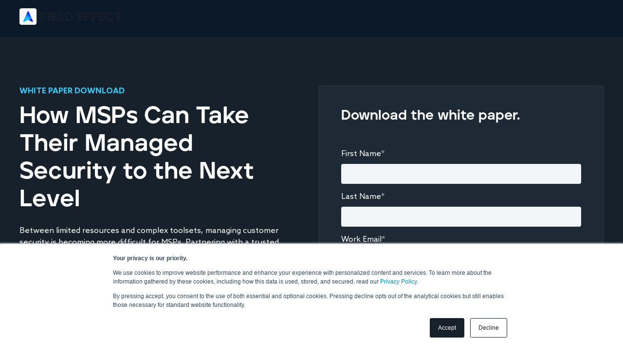

--- FILE ---
content_type: text/html; charset=UTF-8
request_url: https://get.fieldeffect.com/msps-managed-security-next-level-white-paper/
body_size: 7901
content:
<!doctype html><html lang="en"><head>
    <meta charset="utf-8">
    <title>White Paper: Taking Managed Cyber Security to the Next Level - Field Effect</title>
    <link rel="shortcut icon" href="https://get.fieldeffect.com/hubfs/fe-favicon-blue-v2.png">
    <meta name="description" content="Download this white paper to learn how managed service providers (MSPs) can their their managed security to the next level while meeting their clients' needs.">
     <!-- Google Tag Manager -->
    <script>(function(w,d,s,l,i){w[l]=w[l]||[];w[l].push({'gtm.start':
    new Date().getTime(),event:'gtm.js'});var f=d.getElementsByTagName(s)[0],
    j=d.createElement(s),dl=l!='dataLayer'?'&l='+l:'';j.async=true;j.src=
    'https://www.googletagmanager.com/gtm.js?id='+i+dl;f.parentNode.insertBefore(j,f);
    })(window,document,'script','dataLayer','GTM-K9PNFH2');</script>
    <!-- End Google Tag Manager -->
    
    
    
    
    <meta name="viewport" content="width=device-width, initial-scale=1">

    
    <meta property="og:description" content="Download this white paper to learn how managed service providers (MSPs) can their their managed security to the next level while meeting their clients' needs.">
    <meta property="og:title" content="White Paper: Taking Managed Cyber Security to the Next Level - Field Effect">
    <meta name="twitter:description" content="Download this white paper to learn how managed service providers (MSPs) can their their managed security to the next level while meeting their clients' needs.">
    <meta name="twitter:title" content="White Paper: Taking Managed Cyber Security to the Next Level - Field Effect">

    

    
    <style>
a.cta_button{-moz-box-sizing:content-box !important;-webkit-box-sizing:content-box !important;box-sizing:content-box !important;vertical-align:middle}.hs-breadcrumb-menu{list-style-type:none;margin:0px 0px 0px 0px;padding:0px 0px 0px 0px}.hs-breadcrumb-menu-item{float:left;padding:10px 0px 10px 10px}.hs-breadcrumb-menu-divider:before{content:'›';padding-left:10px}.hs-featured-image-link{border:0}.hs-featured-image{float:right;margin:0 0 20px 20px;max-width:50%}@media (max-width: 568px){.hs-featured-image{float:none;margin:0;width:100%;max-width:100%}}.hs-screen-reader-text{clip:rect(1px, 1px, 1px, 1px);height:1px;overflow:hidden;position:absolute !important;width:1px}
</style>

<link rel="stylesheet" href="https://get.fieldeffect.com/hubfs/hub_generated/template_assets/1/44094067268/1739421722653/template_main.min.css">
<link rel="stylesheet" href="https://get.fieldeffect.com/hubfs/hub_generated/template_assets/1/44094457189/1739421728901/template_theme-overrides.min.css">

    <style>
      #hs-button_widget_1651854958940 {
        
          
          display: inline-block;
        
        background-color: rgba(57, 153, 231,1.0);
        color: #FFFFFF;
        
        ;
        
          padding-top: px;
          padding-bottom: px;
        
        
          padding-left: px;
          padding-right: px;
        
      }
      #hs-button_widget_1651854958940:hover {
        background-color: rgba(5, 91, 165,1.0);
        color: rgba(255, 255, 255,1.0);
        
          padding-top: px;
          padding-bottom: px;
        
        
          padding-left: px;
          padding-right: px;
        

      }
    </style>
  
<link rel="stylesheet" href="https://7052064.fs1.hubspotusercontent-na1.net/hubfs/7052064/hub_generated/module_assets/1/-35056501883/1766173964789/module_video.min.css">

  <style>
    #oembed_container-widget_1623444207588 .oembed_custom-thumbnail_icon svg {
      fill: #ffffff;
    }
  </style>

<style>
  @font-face {
    font-family: "Lato";
    font-weight: 400;
    font-style: normal;
    font-display: swap;
    src: url("/_hcms/googlefonts/Lato/regular.woff2") format("woff2"), url("/_hcms/googlefonts/Lato/regular.woff") format("woff");
  }
  @font-face {
    font-family: "Lato";
    font-weight: 700;
    font-style: normal;
    font-display: swap;
    src: url("/_hcms/googlefonts/Lato/700.woff2") format("woff2"), url("/_hcms/googlefonts/Lato/700.woff") format("woff");
  }
  @font-face {
    font-family: "Lato";
    font-weight: 700;
    font-style: normal;
    font-display: swap;
    src: url("/_hcms/googlefonts/Lato/700.woff2") format("woff2"), url("/_hcms/googlefonts/Lato/700.woff") format("woff");
  }
</style>

<!-- Editor Styles -->
<style id="hs_editor_style" type="text/css">
#hs_cos_wrapper_main_content-module-6  { background-color: #1d2935 !important; background-image: none !important; border-color: #2D3B44 !important; display: block !important }
#hs_cos_wrapper_main_content-module-6 .hs-richtext { color: #FFFFFF !important; text-align: left !important }
#hs_cos_wrapper_main_content-module-6 .hs-richtext p { color: #FFFFFF !important; text-align: left !important }
#hs_cos_wrapper_main_content-module-6 .form-title { color: #FFFFFF !important; text-align: left !important }
#hs_cos_wrapper_main_content-module-6 .submitted-message { color: #FFFFFF !important; text-align: left !important }
#hs_cos_wrapper_widget_1623444401261  { display: block !important; padding-bottom: 2px !important; padding-top: 2px !important }
#hs_cos_wrapper_main_content-module-6  { background-color: #1d2935 !important; background-image: none !important; border-color: #2D3B44 !important; display: block !important }
#hs_cos_wrapper_main_content-module-6 .hs-richtext { color: #FFFFFF !important; text-align: left !important }
#hs_cos_wrapper_main_content-module-6 .hs-richtext p { color: #FFFFFF !important; text-align: left !important }
#hs_cos_wrapper_main_content-module-6 .form-title { color: #FFFFFF !important; text-align: left !important }
#hs_cos_wrapper_main_content-module-6 .submitted-message { color: #FFFFFF !important; text-align: left !important }
#hs_cos_wrapper_widget_1623444401261  { display: block !important; padding-bottom: 2px !important; padding-top: 2px !important }
.widget_1651854958940-flexbox-positioning {
  display: -ms-flexbox !important;
  -ms-flex-direction: column !important;
  -ms-flex-align: start !important;
  -ms-flex-pack: start;
  display: flex !important;
  flex-direction: column !important;
  align-items: flex-start !important;
  justify-content: flex-start;
}
.widget_1651854958940-flexbox-positioning > div {
  max-width: 100%;
  flex-shrink: 0 !important;
}
/* HubSpot Non-stacked Media Query Styles */
@media (min-width:768px) {
  .main_content-row-2-vertical-alignment > .row-fluid {
    display: -ms-flexbox !important;
    -ms-flex-direction: row;
    display: flex !important;
    flex-direction: row;
  }
  .cell_1623444207591-vertical-alignment {
    display: -ms-flexbox !important;
    -ms-flex-direction: column !important;
    -ms-flex-pack: start !important;
    display: flex !important;
    flex-direction: column !important;
    justify-content: flex-start !important;
  }
  .cell_1623444207591-vertical-alignment > div {
    flex-shrink: 0 !important;
  }
  .cell_1623444401472-vertical-alignment {
    display: -ms-flexbox !important;
    -ms-flex-direction: column !important;
    -ms-flex-pack: start !important;
    display: flex !important;
    flex-direction: column !important;
    justify-content: flex-start !important;
  }
  .cell_1623444401472-vertical-alignment > div {
    flex-shrink: 0 !important;
  }
  .cell_16177168617253-vertical-alignment {
    display: -ms-flexbox !important;
    -ms-flex-direction: column !important;
    -ms-flex-pack: start !important;
    display: flex !important;
    flex-direction: column !important;
    justify-content: flex-start !important;
  }
  .cell_16177168617253-vertical-alignment > div {
    flex-shrink: 0 !important;
  }
}
/* HubSpot Styles (default) */
.landing_page-row-0-padding {
  padding-top: 100px !important;
  padding-bottom: 60px !important;
  padding-left: 25px !important;
  padding-right: 25px !important;
}
.landing_page-row-0-background-layers {
  background-image: linear-gradient(rgba(23, 33, 43, 1), rgba(23, 33, 43, 1)) !important;
  background-position: left top !important;
  background-size: auto !important;
  background-repeat: no-repeat !important;
}
.landing_page-column-1-padding {
  padding-right: 30px !important;
}
.widget_1651854958940-hidden {
  display: none !important;
}
.main_content-row-0-padding {
  padding-top: 60px !important;
}
.main_content-row-0-background-layers {
  background-image: linear-gradient(rgba(242, 246, 249, 1), rgba(242, 246, 249, 1)) !important;
  background-position: left top !important;
  background-size: auto !important;
  background-repeat: no-repeat !important;
}
.main_content-row-1-padding {
  padding-top: 60px !important;
}
.main_content-row-1-background-layers {
  background-image: linear-gradient(rgba(255, 255, 255, 1), rgba(255, 255, 255, 1)) !important;
  background-position: left top !important;
  background-size: auto !important;
  background-repeat: no-repeat !important;
}
.main_content-row-2-padding {
  padding-top: 80px !important;
}
.main_content-row-2-background-layers {
  background-image: linear-gradient(rgba(242, 246, 249, 1), rgba(242, 246, 249, 1)) !important;
  background-position: left top !important;
  background-size: auto !important;
  background-repeat: no-repeat !important;
}
.main_content-column-5-margin {
  margin-top: 0px !important;
}
.cell_16523769279583-margin {
  margin-top: 0px !important;
}
.prefooter_content-row-0-background-layers {
  background-image: linear-gradient(rgba(4, 8, 15, 1), rgba(4, 8, 15, 1)) !important;
  background-position: left top !important;
  background-size: auto !important;
  background-repeat: no-repeat !important;
}
.prefooter_content-column-6-row-0-padding {
  padding-left: 20px !important;
}
/* HubSpot Styles (mobile) */
@media (max-width: 767px) {
  .landing_page-column-4-margin {
    margin-top: 30px !important;
  }
  .widget_1651854958940-margin > #hs_cos_wrapper_widget_1651854958940 {
    margin-bottom: 40px !important;
  }
  .widget_1651854958940-hidden {
    display: flex !important;
  }
  .main_content-row-0-padding {
    padding-top: 20px !important;
  }
  .main_content-row-1-padding {
    padding-top: 20px !important;
  }
  .main_content-column-5-margin {
    margin-top: 0px !important;
  }
  .main_content-column-1-margin {
    margin-top: 40px !important;
  }
  .cell_16523769279583-margin {
    margin-top: 0px !important;
  }
  .cell_1652376927958-margin {
    margin-top: 40px !important;
  }
  .cell_16177168617253-margin {
    margin-bottom: 30px !important;
  }
}
</style>
    

    
    <link rel="canonical" href="https://get.fieldeffect.com/msps-managed-security-next-level-white-paper/">


<meta property="og:image" content="https://get.fieldeffect.com/hubfs/hs-featured-crn-msps-next-level.jpg">
<meta property="og:image:width" content="1200">
<meta property="og:image:height" content="628">
<meta property="og:image:alt" content="White Paper Cover - Research Paper - MSPs Taking Managed Cyber Security to the Next Level">
<meta name="twitter:image" content="https://get.fieldeffect.com/hubfs/hs-featured-crn-msps-next-level.jpg">
<meta name="twitter:image:alt" content="White Paper Cover - Research Paper - MSPs Taking Managed Cyber Security to the Next Level">

<meta property="og:url" content="https://get.fieldeffect.com/msps-managed-security-next-level-white-paper/">
<meta name="twitter:card" content="summary_large_image">
<meta http-equiv="content-language" content="en">





<style>
  form input[type='submit'], form .hs-button {
    background-color: #3999e7 !important;
    border: 1px solid #3999e7 !important;
  }
  form input[type='submit']:hover, form .hs-button:hover,
  form input[type='submit']:focus, form .hs-button:focus{
    background-color: #055ba5 !important;
    border: 1px solid #055ba5 !important;
  }
  form .legal-consent-container .hs-richtext a {
    color: #ffffff !important;
  }
</style>
  <meta name="generator" content="HubSpot"></head>
  <body>
    <!-- Google Tag Manager (noscript) -->
    <noscript><iframe src="https://www.googletagmanager.com/ns.html?id=GTM-K9PNFH2" height="0" width="0" style="display:none;visibility:hidden"></iframe></noscript>
    <!-- End Google Tag Manager (noscript) -->
    <a id="skipnav" name="skipnav" href="#skiplink">Skip Navigation</a>
    <div class="body-wrapper   hs-content-id-73445517852 hs-landing-page hs-page ">
      
  <div data-global-resource-path="field_effect_lp/templates/partials/header-no-navigation.html"><header class="header header--no-navigation">

  
  <div class="container-fluid header__dnd header__dnd--top">
<div class="row-fluid-wrapper">
<div class="row-fluid">
<div class="span12 widget-span widget-type-cell " style="" data-widget-type="cell" data-x="0" data-w="12">

</div><!--end widget-span -->
</div>
</div>
</div>
  

  <div class="header__container">

    
    <div class="header__logo">
      <div id="hs_cos_wrapper_header_logo" class="hs_cos_wrapper hs_cos_wrapper_widget hs_cos_wrapper_type_module widget-type-logo" style="" data-hs-cos-general-type="widget" data-hs-cos-type="module">
  






















  
  <span id="hs_cos_wrapper_header_logo_hs_logo_widget" class="hs_cos_wrapper hs_cos_wrapper_widget hs_cos_wrapper_type_logo" style="" data-hs-cos-general-type="widget" data-hs-cos-type="logo"><a href="//fieldeffect.com" id="hs-link-header_logo_hs_logo_widget" style="border-width:0px;border:0px;"><img src="https://get.fieldeffect.com/hs-fs/hubfs/FE_LOGO_HORIZONTAL_BORDER_DARK.png?width=311&amp;height=52&amp;name=FE_LOGO_HORIZONTAL_BORDER_DARK.png" class="hs-image-widget " height="52" style="height: auto;width:311px;border-width:0px;border:0px;" width="311" alt="Field Effect" title="Field Effect" srcset="https://get.fieldeffect.com/hs-fs/hubfs/FE_LOGO_HORIZONTAL_BORDER_DARK.png?width=156&amp;height=26&amp;name=FE_LOGO_HORIZONTAL_BORDER_DARK.png 156w, https://get.fieldeffect.com/hs-fs/hubfs/FE_LOGO_HORIZONTAL_BORDER_DARK.png?width=311&amp;height=52&amp;name=FE_LOGO_HORIZONTAL_BORDER_DARK.png 311w, https://get.fieldeffect.com/hs-fs/hubfs/FE_LOGO_HORIZONTAL_BORDER_DARK.png?width=467&amp;height=78&amp;name=FE_LOGO_HORIZONTAL_BORDER_DARK.png 467w, https://get.fieldeffect.com/hs-fs/hubfs/FE_LOGO_HORIZONTAL_BORDER_DARK.png?width=622&amp;height=104&amp;name=FE_LOGO_HORIZONTAL_BORDER_DARK.png 622w, https://get.fieldeffect.com/hs-fs/hubfs/FE_LOGO_HORIZONTAL_BORDER_DARK.png?width=778&amp;height=130&amp;name=FE_LOGO_HORIZONTAL_BORDER_DARK.png 778w, https://get.fieldeffect.com/hs-fs/hubfs/FE_LOGO_HORIZONTAL_BORDER_DARK.png?width=933&amp;height=156&amp;name=FE_LOGO_HORIZONTAL_BORDER_DARK.png 933w" sizes="(max-width: 311px) 100vw, 311px"></a></span>
</div>
    </div>
    

  </div>

  
  <div class="container-fluid header__dnd header__dnd--main">
<div class="row-fluid-wrapper">
<div class="row-fluid">
<div class="span12 widget-span widget-type-cell " style="" data-widget-type="cell" data-x="0" data-w="12">

</div><!--end widget-span -->
</div>
</div>
</div>
  

</header></div>

      
      <a id="skiplink" name="skiplink"></a>
      
<main class="body-container-wrapper">
  <a id="banner" class="anchor"></a>
  <div class="container-fluid landing-page banner-content">
<div class="row-fluid-wrapper">
<div class="row-fluid">
<div class="span12 widget-span widget-type-cell " style="" data-widget-type="cell" data-x="0" data-w="12">

<div class="row-fluid-wrapper row-depth-1 row-number-1 dnd-section landing_page-row-0-padding landing_page-row-0-background-color landing_page-row-0-background-layers">
<div class="row-fluid ">
<div class="span6 widget-span widget-type-cell landing_page-column-1-padding dnd-column" style="" data-widget-type="cell" data-x="0" data-w="6">

<div class="row-fluid-wrapper row-depth-1 row-number-2 dnd-row">
<div class="row-fluid ">
<div class="span12 widget-span widget-type-custom_widget dnd-module" style="" data-widget-type="custom_widget" data-x="0" data-w="12">
<div id="hs_cos_wrapper_landing_page-module-2" class="hs_cos_wrapper hs_cos_wrapper_widget hs_cos_wrapper_type_module widget-type-rich_text" style="" data-hs-cos-general-type="widget" data-hs-cos-type="module"><span id="hs_cos_wrapper_landing_page-module-2_" class="hs_cos_wrapper hs_cos_wrapper_widget hs_cos_wrapper_type_rich_text" style="" data-hs-cos-general-type="widget" data-hs-cos-type="rich_text"><p class="lead">White Paper Download</p>
<h1 style="color: white;">How MSPs Can Take Their Managed Security to the Next Level</h1></span></div>

</div><!--end widget-span -->
</div><!--end row-->
</div><!--end row-wrapper -->

<div class="row-fluid-wrapper row-depth-1 row-number-3 dnd-row">
<div class="row-fluid ">
<div class="span12 widget-span widget-type-custom_widget widget_1651854958940-flexbox-positioning widget_1651854958940-margin dnd-module widget_1651854958940-hidden" style="" data-widget-type="custom_widget" data-x="0" data-w="12">
<div id="hs_cos_wrapper_widget_1651854958940" class="hs_cos_wrapper hs_cos_wrapper_widget hs_cos_wrapper_type_module" style="" data-hs-cos-general-type="widget" data-hs-cos-type="module">
  



  
    
  



<a class="hs-button" href="#hs_cos_wrapper_main_content-module-6_title" id="hs-button_widget_1651854958940" rel="nofollow">
  Download your copy
</a>


  
</div>

</div><!--end widget-span -->
</div><!--end row-->
</div><!--end row-wrapper -->

<div class="row-fluid-wrapper row-depth-1 row-number-4 dnd-row">
<div class="row-fluid ">
<div class="span12 widget-span widget-type-custom_widget dnd-module" style="" data-widget-type="custom_widget" data-x="0" data-w="12">
<div id="hs_cos_wrapper_module_1652375424934" class="hs_cos_wrapper hs_cos_wrapper_widget hs_cos_wrapper_type_module widget-type-rich_text" style="" data-hs-cos-general-type="widget" data-hs-cos-type="module"><span id="hs_cos_wrapper_module_1652375424934_" class="hs_cos_wrapper hs_cos_wrapper_widget hs_cos_wrapper_type_rich_text" style="" data-hs-cos-general-type="widget" data-hs-cos-type="rich_text"><p><span style="color: #ffffff;">Between limited resources and complex toolsets, managing customer security is becoming more difficult for MSPs. Partnering with a trusted third-party security vendor gives MSPs access to the technology and expertise they need to scale their security offerings and deliver always-on protection.</span></p>
<p><span style="color: #ffffff;"><strong>Download this new white paper from CRN in collaboration with Field Effect</strong> to learn how these partnerships can help MSPs take their security services to the next level.</span></p></span></div>

</div><!--end widget-span -->
</div><!--end row-->
</div><!--end row-wrapper -->

</div><!--end widget-span -->
<div class="span6 widget-span widget-type-cell dnd-column landing_page-column-4-margin" style="" data-widget-type="cell" data-x="6" data-w="6">

<div class="row-fluid-wrapper row-depth-1 row-number-5 dnd-row">
<div class="row-fluid ">
<div class="span12 widget-span widget-type-custom_widget dnd-module" style="" data-widget-type="custom_widget" data-x="0" data-w="12">
<div id="hs_cos_wrapper_main_content-module-6" class="hs_cos_wrapper hs_cos_wrapper_widget hs_cos_wrapper_type_module widget-type-form" style="" data-hs-cos-general-type="widget" data-hs-cos-type="module">


	



	<span id="hs_cos_wrapper_main_content-module-6_" class="hs_cos_wrapper hs_cos_wrapper_widget hs_cos_wrapper_type_form" style="" data-hs-cos-general-type="widget" data-hs-cos-type="form"><h3 id="hs_cos_wrapper_main_content-module-6_title" class="hs_cos_wrapper form-title" data-hs-cos-general-type="widget_field" data-hs-cos-type="text">Download the white paper.</h3>

<div id="hs_form_target_main_content-module-6"></div>









</span>
</div>

</div><!--end widget-span -->
</div><!--end row-->
</div><!--end row-wrapper -->

</div><!--end widget-span -->
</div><!--end row-->
</div><!--end row-wrapper -->

</div><!--end widget-span -->
</div>
</div>
</div>
  
  <a id="main" class="anchor"></a>
  <div class="container-fluid landing-page main-content">
<div class="row-fluid-wrapper">
<div class="row-fluid">
<div class="span12 widget-span widget-type-cell " style="" data-widget-type="cell" data-x="0" data-w="12">

<div class="row-fluid-wrapper row-depth-1 row-number-1 dnd-section main_content-row-0-background-layers main_content-row-0-background-color main_content-row-0-padding">
<div class="row-fluid ">
<div class="span4 widget-span widget-type-cell main_content-column-1-margin dnd-column" style="" data-widget-type="cell" data-x="0" data-w="4">

<div class="row-fluid-wrapper row-depth-1 row-number-2 dnd-row">
<div class="row-fluid ">
<div class="span12 widget-span widget-type-custom_widget dnd-module" style="" data-widget-type="custom_widget" data-x="0" data-w="12">
<div id="hs_cos_wrapper_widget_1623443792298" class="hs_cos_wrapper hs_cos_wrapper_widget hs_cos_wrapper_type_module widget-type-rich_text" style="" data-hs-cos-general-type="widget" data-hs-cos-type="module"><span id="hs_cos_wrapper_widget_1623443792298_" class="hs_cos_wrapper hs_cos_wrapper_widget hs_cos_wrapper_type_rich_text" style="" data-hs-cos-general-type="widget" data-hs-cos-type="rich_text"><h2>What’s inside</h2>
<p>In this white paper, you’ll learn how MSPs can:</p></span></div>

</div><!--end widget-span -->
</div><!--end row-->
</div><!--end row-wrapper -->

</div><!--end widget-span -->
<div class="span1 widget-span widget-type-cell dnd-column" style="" data-widget-type="cell" data-x="4" data-w="1">

<div class="row-fluid-wrapper row-depth-1 row-number-3 dnd-row">
<div class="row-fluid ">
<div class="span12 widget-span widget-type-custom_widget dnd-module" style="" data-widget-type="custom_widget" data-x="0" data-w="12">
<div id="hs_cos_wrapper_main_content-module-4" class="hs_cos_wrapper hs_cos_wrapper_widget hs_cos_wrapper_type_module widget-type-space" style="" data-hs-cos-general-type="widget" data-hs-cos-type="module"><span class="hs-horizontal-spacer"></span></div>

</div><!--end widget-span -->
</div><!--end row-->
</div><!--end row-wrapper -->

</div><!--end widget-span -->
<div class="span7 widget-span widget-type-cell main_content-column-5-margin dnd-column" style="" data-widget-type="cell" data-x="5" data-w="7">

<div class="row-fluid-wrapper row-depth-1 row-number-4 dnd-row">
<div class="row-fluid ">
<div class="span12 widget-span widget-type-custom_widget dnd-module" style="" data-widget-type="custom_widget" data-x="0" data-w="12">
<div id="hs_cos_wrapper_widget_1634677007476" class="hs_cos_wrapper hs_cos_wrapper_widget hs_cos_wrapper_type_module widget-type-rich_text" style="" data-hs-cos-general-type="widget" data-hs-cos-type="module"><span id="hs_cos_wrapper_widget_1634677007476_" class="hs_cos_wrapper hs_cos_wrapper_widget hs_cos_wrapper_type_rich_text" style="" data-hs-cos-general-type="widget" data-hs-cos-type="rich_text"><ul>
<li>Scale their security offerings to meet their clients’ needs.</li>
<li>Deliver always-on protection that lets them respond to threats immediately.</li>
<li>Spot genuine threats in a sea of false positives.</li>
<li>Learn how to help your customers recover from a cyber incident.</li>
<li>… and more.</li>
</ul></span></div>

</div><!--end widget-span -->
</div><!--end row-->
</div><!--end row-wrapper -->

</div><!--end widget-span -->
</div><!--end row-->
</div><!--end row-wrapper -->

<div class="row-fluid-wrapper row-depth-1 row-number-5 main_content-row-1-background-layers main_content-row-1-background-color main_content-row-1-padding dnd-section">
<div class="row-fluid ">
<div class="span4 widget-span widget-type-cell cell_1652376927958-margin dnd-column" style="" data-widget-type="cell" data-x="0" data-w="4">

<div class="row-fluid-wrapper row-depth-1 row-number-6 dnd-row">
<div class="row-fluid ">
<div class="span12 widget-span widget-type-custom_widget dnd-module" style="" data-widget-type="custom_widget" data-x="0" data-w="12">
<div id="hs_cos_wrapper_module_16523769279585" class="hs_cos_wrapper hs_cos_wrapper_widget hs_cos_wrapper_type_module widget-type-rich_text" style="" data-hs-cos-general-type="widget" data-hs-cos-type="module"><span id="hs_cos_wrapper_module_16523769279585_" class="hs_cos_wrapper hs_cos_wrapper_widget hs_cos_wrapper_type_rich_text" style="" data-hs-cos-general-type="widget" data-hs-cos-type="rich_text"><h2>Who this white paper is for:</h2></span></div>

</div><!--end widget-span -->
</div><!--end row-->
</div><!--end row-wrapper -->

</div><!--end widget-span -->
<div class="span1 widget-span widget-type-cell dnd-column" style="" data-widget-type="cell" data-x="4" data-w="1">

<div class="row-fluid-wrapper row-depth-1 row-number-7 dnd-row">
<div class="row-fluid ">
<div class="span12 widget-span widget-type-custom_widget dnd-module" style="" data-widget-type="custom_widget" data-x="0" data-w="12">
<div id="hs_cos_wrapper_module_16523769279592" class="hs_cos_wrapper hs_cos_wrapper_widget hs_cos_wrapper_type_module widget-type-space" style="" data-hs-cos-general-type="widget" data-hs-cos-type="module"><span class="hs-horizontal-spacer"></span></div>

</div><!--end widget-span -->
</div><!--end row-->
</div><!--end row-wrapper -->

</div><!--end widget-span -->
<div class="span7 widget-span widget-type-cell cell_16523769279583-margin dnd-column" style="" data-widget-type="cell" data-x="5" data-w="7">

<div class="row-fluid-wrapper row-depth-1 row-number-8 dnd-row">
<div class="row-fluid ">
<div class="span12 widget-span widget-type-custom_widget dnd-module" style="" data-widget-type="custom_widget" data-x="0" data-w="12">
<div id="hs_cos_wrapper_module_16523769279594" class="hs_cos_wrapper hs_cos_wrapper_widget hs_cos_wrapper_type_module widget-type-rich_text" style="" data-hs-cos-general-type="widget" data-hs-cos-type="module"><span id="hs_cos_wrapper_module_16523769279594_" class="hs_cos_wrapper hs_cos_wrapper_widget hs_cos_wrapper_type_rich_text" style="" data-hs-cos-general-type="widget" data-hs-cos-type="rich_text"><ul>
<li>MSP Owners</li>
<li>IT Managers</li>
<li>Cyber Security Leads</li>
</ul></span></div>

</div><!--end widget-span -->
</div><!--end row-->
</div><!--end row-wrapper -->

</div><!--end widget-span -->
</div><!--end row-->
</div><!--end row-wrapper -->

<div class="row-fluid-wrapper row-depth-1 row-number-9 dnd-section main_content-row-2-background-color main_content-row-2-padding main_content-row-2-vertical-alignment main_content-row-2-background-layers">
<div class="row-fluid ">
<div class="span5 widget-span widget-type-cell cell_16177168617253-vertical-alignment dnd-column cell_16177168617253-margin" style="" data-widget-type="cell" data-x="0" data-w="5">

<div class="row-fluid-wrapper row-depth-1 row-number-10 dnd-row">
<div class="row-fluid ">
<div class="span12 widget-span widget-type-custom_widget dnd-module" style="" data-widget-type="custom_widget" data-x="0" data-w="12">
<div id="hs_cos_wrapper_module_16177168617257" class="hs_cos_wrapper hs_cos_wrapper_widget hs_cos_wrapper_type_module widget-type-rich_text" style="" data-hs-cos-general-type="widget" data-hs-cos-type="module"><span id="hs_cos_wrapper_module_16177168617257_" class="hs_cos_wrapper hs_cos_wrapper_widget hs_cos_wrapper_type_rich_text" style="" data-hs-cos-general-type="widget" data-hs-cos-type="rich_text"><h2>About Field Effect</h2>
<p>At Field Effect, our mission is to bring simplicity to the complex and changing cyber security market for our managed service providers and their customers—and this is reflected in everything we do. Through <a href="https://fieldeffect.com/partner-program/" target="_blank" rel="noopener" class="blue">our Partner Momentum Program</a>, we ensure partners have everything they need to deliver a differentiated security service quickly and easily, right from the start.</p>
<p>When you partner with Field Effect, you get the most sophisticated and innovative threat protection in the world, an entire team of the best cyber security analysts at your fingertips, and all the tools and training you need to sell, market, and deliver a holistic security service.</p></span></div>

</div><!--end widget-span -->
</div><!--end row-->
</div><!--end row-wrapper -->

</div><!--end widget-span -->
<div class="span1 widget-span widget-type-cell dnd-column cell_1623444401472-vertical-alignment" style="" data-widget-type="cell" data-x="5" data-w="1">

<div class="row-fluid-wrapper row-depth-1 row-number-11 dnd-row">
<div class="row-fluid ">
<div class="span12 widget-span widget-type-custom_widget dnd-module" style="" data-widget-type="custom_widget" data-x="0" data-w="12">
<div id="hs_cos_wrapper_widget_1623444401261" class="hs_cos_wrapper hs_cos_wrapper_widget hs_cos_wrapper_type_module widget-type-space" style="" data-hs-cos-general-type="widget" data-hs-cos-type="module"><span class="hs-horizontal-spacer"></span></div>

</div><!--end widget-span -->
</div><!--end row-->
</div><!--end row-wrapper -->

</div><!--end widget-span -->
<div class="span6 widget-span widget-type-cell cell_1623444207591-vertical-alignment dnd-column" style="" data-widget-type="cell" data-x="6" data-w="6">

<div class="row-fluid-wrapper row-depth-1 row-number-12 dnd-row">
<div class="row-fluid ">
<div class="span12 widget-span widget-type-custom_widget dnd-module" style="" data-widget-type="custom_widget" data-x="0" data-w="12">
<div id="hs_cos_wrapper_widget_1623444207588" class="hs_cos_wrapper hs_cos_wrapper_widget hs_cos_wrapper_type_module" style="" data-hs-cos-general-type="widget" data-hs-cos-type="module">
  
    
      <div class="oembed_container oembed_container--full-size" id="oembed_container-widget_1623444207588">

        

        
        
        

        
          <div class="iframe_wrapper" data-embed-response-html="<iframe width=&quot;200&quot; height=&quot;113&quot; src=&quot;https://www.youtube.com/embed/GmzTq6N-jTM?feature=oembed&quot; frameborder=&quot;0&quot; allow=&quot;accelerometer; autoplay; clipboard-write; encrypted-media; gyroscope; picture-in-picture&quot; allowfullscreen></iframe>" data-embed-response-width="200" data-embed-response-height="113" data-embed-url="https://www.youtube.com/watch?v=GmzTq6N-jTM">
          </div>
        

      </div>
    
  


</div>

</div><!--end widget-span -->
</div><!--end row-->
</div><!--end row-wrapper -->

</div><!--end widget-span -->
</div><!--end row-->
</div><!--end row-wrapper -->

</div><!--end widget-span -->
</div>
</div>
</div>
  
  <a id="prefooter" class="anchor"></a>
  <div class="container-fluid landing-page prefooter-content">
<div class="row-fluid-wrapper">
<div class="row-fluid">
<div class="span12 widget-span widget-type-cell " style="" data-widget-type="cell" data-x="0" data-w="12">

<div class="row-fluid-wrapper row-depth-1 row-number-1 prefooter_content-row-0-background-layers prefooter_content-row-0-background-color dnd-section">
<div class="row-fluid ">
<div class="span3 widget-span widget-type-cell dnd-column" style="" data-widget-type="cell" data-x="0" data-w="3">

<div class="row-fluid-wrapper row-depth-1 row-number-2 dnd-row">
<div class="row-fluid ">
<div class="span12 widget-span widget-type-custom_widget dnd-module" style="" data-widget-type="custom_widget" data-x="0" data-w="12">
<div id="hs_cos_wrapper_prefooter_content-module-2" class="hs_cos_wrapper hs_cos_wrapper_widget hs_cos_wrapper_type_module widget-type-linked_image" style="" data-hs-cos-general-type="widget" data-hs-cos-type="module">
    






  



<span id="hs_cos_wrapper_prefooter_content-module-2_" class="hs_cos_wrapper hs_cos_wrapper_widget hs_cos_wrapper_type_linked_image" style="" data-hs-cos-general-type="widget" data-hs-cos-type="linked_image"><img src="https://get.fieldeffect.com/hs-fs/hubfs/Field%20Effect/LP/fe-covalence-emblem-472x438.png?noresize&amp;width=236&amp;name=fe-covalence-emblem-472x438.png" class="hs-image-widget " style="width:236px;border-width:0px;border:0px;" width="236" alt="placeholder_200x200" title="placeholder_200x200"></span></div>

</div><!--end widget-span -->
</div><!--end row-->
</div><!--end row-wrapper -->

</div><!--end widget-span -->
<div class="span9 widget-span widget-type-cell dnd-column" style="" data-widget-type="cell" data-x="3" data-w="9">

<div class="row-fluid-wrapper row-depth-1 row-number-3 dnd-row">
<div class="row-fluid ">
<div class="span6 widget-span widget-type-cell dnd-column" style="" data-widget-type="cell" data-x="0" data-w="6">

<div class="row-fluid-wrapper row-depth-1 row-number-4 dnd-row">
<div class="row-fluid ">
<div class="span12 widget-span widget-type-custom_widget dnd-module" style="" data-widget-type="custom_widget" data-x="0" data-w="12">
<div id="hs_cos_wrapper_prefooter_content-module-5" class="hs_cos_wrapper hs_cos_wrapper_widget hs_cos_wrapper_type_module widget-type-rich_text" style="" data-hs-cos-general-type="widget" data-hs-cos-type="module"><span id="hs_cos_wrapper_prefooter_content-module-5_" class="hs_cos_wrapper hs_cos_wrapper_widget hs_cos_wrapper_type_rich_text" style="" data-hs-cos-general-type="widget" data-hs-cos-type="rich_text"><h2 style="color:#fff;"><span class="light">The most sophisticated cyber threat monitoring on the planet,</span> made simple.</h2></span></div>

</div><!--end widget-span -->
</div><!--end row-->
</div><!--end row-wrapper -->

</div><!--end widget-span -->
<div class="span6 widget-span widget-type-cell dnd-column" style="" data-widget-type="cell" data-x="6" data-w="6">

<div class="row-fluid-wrapper row-depth-1 row-number-5 prefooter_content-column-6-row-0-padding dnd-row">
<div class="row-fluid ">
<div class="span12 widget-span widget-type-custom_widget dnd-module" style="" data-widget-type="custom_widget" data-x="0" data-w="12">
<div id="hs_cos_wrapper_prefooter_content-module-7" class="hs_cos_wrapper hs_cos_wrapper_widget hs_cos_wrapper_type_module widget-type-rich_text" style="" data-hs-cos-general-type="widget" data-hs-cos-type="module"><span id="hs_cos_wrapper_prefooter_content-module-7_" class="hs_cos_wrapper hs_cos_wrapper_widget hs_cos_wrapper_type_rich_text" style="" data-hs-cos-general-type="widget" data-hs-cos-type="rich_text"><p style="color: #fff; margin-bottom: 0;">Covalence provides transparent, holistic managed detection and response for your whole IT infrastructure in one platform, no matter where you are or where your endpoints are located. No add-ons, no modules, and no gaps in your security. <a href="https://fieldeffect.com/products/covalence-cyber-security/" target="_blank" rel="noopener">Learn more about Covalence.</a></p></span></div>

</div><!--end widget-span -->
</div><!--end row-->
</div><!--end row-wrapper -->

</div><!--end widget-span -->
</div><!--end row-->
</div><!--end row-wrapper -->

</div><!--end widget-span -->
</div><!--end row-->
</div><!--end row-wrapper -->

</div><!--end widget-span -->
</div>
</div>
</div>
</main>


      
  <div data-global-resource-path="field_effect_lp/templates/partials/footer-no-navigation.html">



  <footer class="footer footer--no-navigation">
    <div class="container-fluid">
      <div class="row-fluid-wrapper">
        <div class="row-fluid">
          <div class="span12">
            <div class="row-fluid-wrapper row-depth-1 row-number-1 dnd-section" style="padding-bottom: 40px;">
              <div class="row-fluid">
        
                <div class="span3">
                  <p class="lead">
                    Headquarters
                  </p>
                  <p>
                    207-825 Exhibition Way <br>
                    Ottawa, ON, Canada, K1S 5J3
                  </p>
                </div>
                <div class="span3">
                  <p class="lead">
                    United Kingdom
                  </p>
                  <p>
                    20 Air Street <br>
                    Soho, London, UK, W1B 5DL
                  </p>
                </div>
                <div class="span3">
                  <p class="lead">
                    Contact Us
                  </p>
                  <p>
                    <strong>NA</strong> +1 (800) 299-8986 <br>
                    <strong>UK</strong> +44 800 086 9176 <br>
                    <strong>AU</strong> +61 1 800 431418
                  </p>
                </div>
                <div class="span3">
                  <p class="lead">
                    Connect
                  </p>
                  <div id="hs_cos_wrapper_module_xn" class="hs_cos_wrapper hs_cos_wrapper_widget hs_cos_wrapper_type_module" style="" data-hs-cos-general-type="widget" data-hs-cos-type="module">
                    <div class="social-links">

                      <a href="https://www.facebook.com/FieldEffectSoftware/" class="social-links__link" target="_blank" rel="noopener">
                        <span id="hs_cos_wrapper_social-follow_facebook" class="hs_cos_wrapper hs_cos_wrapper_widget hs_cos_wrapper_type_icon social-links__icon" style="" data-hs-cos-general-type="widget" data-hs-cos-type="icon"><svg version="1.0" xmlns="http://www.w3.org/2000/svg" viewbox="0 0 264 512" aria-labelledby="facebook-f1"><title id="facebook-f1">Follow us on Facebook</title><g id="layer1"><path d="M76.7 512V283H0v-91h76.7v-71.7C76.7 42.4 124.3 0 193.8 0c33.3 0 61.9 2.5 70.2 3.6V85h-48.2c-37.8 0-45.1 18-45.1 44.3V192H256l-11.7 91h-73.6v229"></path></g></svg></span>
                      </a>
                      <a href="https://www.linkedin.com/company/field-effect-software/" class="social-links__link" target="_blank" rel="noopener">
                        <span id="hs_cos_wrapper_social-follow_linkedin" class="hs_cos_wrapper hs_cos_wrapper_widget hs_cos_wrapper_type_icon social-links__icon" style="" data-hs-cos-general-type="widget" data-hs-cos-type="icon"><svg version="1.0" xmlns="http://www.w3.org/2000/svg" viewbox="0 0 448 512" aria-labelledby="linkedin-in2"><title id="linkedin-in2">Follow us on LinkedIn</title><g id="layer1"><path d="M100.3 480H7.4V180.9h92.9V480zM53.8 140.1C24.1 140.1 0 115.5 0 85.8 0 56.1 24.1 32 53.8 32c29.7 0 53.8 24.1 53.8 53.8 0 29.7-24.1 54.3-53.8 54.3zM448 480h-92.7V334.4c0-34.7-.7-79.2-48.3-79.2-48.3 0-55.7 37.7-55.7 76.7V480h-92.8V180.9h89.1v40.8h1.3c12.4-23.5 42.7-48.3 87.9-48.3 94 0 111.3 61.9 111.3 142.3V480z"></path></g></svg></span>
                      </a>
                      <a href="https://twitter.com/fieldeffectsoft" class="social-links__link" target="_blank" rel="noopener">
                        <span id="hs_cos_wrapper_social-follow_twitter" class="hs_cos_wrapper hs_cos_wrapper_widget hs_cos_wrapper_type_icon social-links__icon" style="" data-hs-cos-general-type="widget" data-hs-cos-type="icon"><svg version="1.0" xmlns="http://www.w3.org/2000/svg" viewbox="0 0 512 512" aria-labelledby="twitter3"><title id="twitter3">Follow us on Twitter</title><g id="layer1"><path d="M459.37 151.716c.325 4.548.325 9.097.325 13.645 0 138.72-105.583 298.558-298.558 298.558-59.452 0-114.68-17.219-161.137-47.106 8.447.974 16.568 1.299 25.34 1.299 49.055 0 94.213-16.568 130.274-44.832-46.132-.975-84.792-31.188-98.112-72.772 6.498.974 12.995 1.624 19.818 1.624 9.421 0 18.843-1.3 27.614-3.573-48.081-9.747-84.143-51.98-84.143-102.985v-1.299c13.969 7.797 30.214 12.67 47.431 13.319-28.264-18.843-46.781-51.005-46.781-87.391 0-19.492 5.197-37.36 14.294-52.954 51.655 63.675 129.3 105.258 216.365 109.807-1.624-7.797-2.599-15.918-2.599-24.04 0-57.828 46.782-104.934 104.934-104.934 30.213 0 57.502 12.67 76.67 33.137 23.715-4.548 46.456-13.32 66.599-25.34-7.798 24.366-24.366 44.833-46.132 57.827 21.117-2.273 41.584-8.122 60.426-16.243-14.292 20.791-32.161 39.308-52.628 54.253z"></path></g></svg></span>
                      </a>                  

                    </div>
                  </div>
                </div>
                
              </div>
            </div>
          </div>
        </div>
      </div>
    </div>
    <div class="footer__container align-left">
      <div class="row-fluid-wrapper dnd-section" style="padding-top: 0; padding-bottom: 0;">
        <div class="row-fluid">
          
          <div id="hs_cos_wrapper_footer_no_navigation_copyright" class="hs_cos_wrapper hs_cos_wrapper_widget hs_cos_wrapper_type_module widget-type-text" style="" data-hs-cos-general-type="widget" data-hs-cos-type="module"><span id="hs_cos_wrapper_footer_no_navigation_copyright_" class="hs_cos_wrapper hs_cos_wrapper_widget hs_cos_wrapper_type_text" style="" data-hs-cos-general-type="widget" data-hs-cos-type="text">Copyright © 2025. Field Effect Software Inc. <a href="https://fieldeffect.com/terms-privacy/">Privacy Policy</a>. <a href="https://fieldeffect.com/terms-service/">Terms of Service</a>.</span></div>
          
        </div>
      </div>
    </div>
  </footer>

</div>

    </div>
    <script src="https://cdnjs.cloudflare.com/ajax/libs/tiny-slider/2.9.2/min/tiny-slider.js"></script>
    <script src="/hs/hsstatic/jquery-libs/static-1.1/jquery/jquery-1.7.1.js"></script>
<script>hsjQuery = window['jQuery'];</script>
<!-- HubSpot performance collection script -->
<script defer src="/hs/hsstatic/content-cwv-embed/static-1.1293/embed.js"></script>
<script src="https://get.fieldeffect.com/hubfs/hub_generated/template_assets/1/44094071158/1739421724212/template_main.min.js"></script>
<script src="https://cdnjs.cloudflare.com/ajax/libs/jquery/3.6.0/jquery.min.js"></script>
<script src="https://cdnjs.cloudflare.com/ajax/libs/jquery-migrate/3.3.2/jquery-migrate.min.js"></script>
<script>
var hsVars = hsVars || {}; hsVars['language'] = 'en';
</script>

<script src="/hs/hsstatic/cos-i18n/static-1.53/bundles/project.js"></script>

    <!--[if lte IE 8]>
    <script charset="utf-8" src="https://js.hsforms.net/forms/v2-legacy.js"></script>
    <![endif]-->

<script data-hs-allowed="true" src="/_hcms/forms/v2.js"></script>

    <script data-hs-allowed="true">
        var options = {
            portalId: '8376691',
            formId: 'd73fb0f0-4cab-40a0-946a-d7c9ee34815e',
            formInstanceId: '7012',
            
            pageId: '73445517852',
            
            region: 'na1',
            
            
            
            
            pageName: "White Paper: Taking Managed Cyber Security to the Next Level - Field Effect",
            
            
            redirectUrl: "https:\/\/get.fieldeffect.com\/white-paper-thank-you-msps-managed-security-next-level\/",
            
            
            
            
            
            css: '',
            target: '#hs_form_target_main_content-module-6',
            
            
            
            
            
            
            
            contentType: "landing-page",
            
            
            
            formsBaseUrl: '/_hcms/forms/',
            
            
            
            formData: {
                cssClass: 'hs-form stacked hs-custom-form'
            }
        };

        options.getExtraMetaDataBeforeSubmit = function() {
            var metadata = {};
            

            if (hbspt.targetedContentMetadata) {
                var count = hbspt.targetedContentMetadata.length;
                var targetedContentData = [];
                for (var i = 0; i < count; i++) {
                    var tc = hbspt.targetedContentMetadata[i];
                     if ( tc.length !== 3) {
                        continue;
                     }
                     targetedContentData.push({
                        definitionId: tc[0],
                        criterionId: tc[1],
                        smartTypeId: tc[2]
                     });
                }
                metadata["targetedContentMetadata"] = JSON.stringify(targetedContentData);
            }

            return metadata;
        };

        hbspt.forms.create(options);
    </script>

<script src="https://7052064.fs1.hubspotusercontent-na1.net/hubfs/7052064/hub_generated/module_assets/1/-35056501883/1766173964789/module_video.min.js"></script>

<!-- Start of HubSpot Analytics Code -->
<script type="text/javascript">
var _hsq = _hsq || [];
_hsq.push(["setContentType", "landing-page"]);
_hsq.push(["setCanonicalUrl", "https:\/\/get.fieldeffect.com\/msps-managed-security-next-level-white-paper\/"]);
_hsq.push(["setPageId", "73445517852"]);
_hsq.push(["setContentMetadata", {
    "contentPageId": 73445517852,
    "legacyPageId": "73445517852",
    "contentFolderId": null,
    "contentGroupId": null,
    "abTestId": null,
    "languageVariantId": 73445517852,
    "languageCode": "en",
    
    
}]);
</script>

<script type="text/javascript" id="hs-script-loader" async defer src="/hs/scriptloader/8376691.js"></script>
<!-- End of HubSpot Analytics Code -->


<script type="text/javascript">
var hsVars = {
    render_id: "8880a4d2-f0d8-47fa-ad50-1d1970e9f3b8",
    ticks: 1766336708460,
    page_id: 73445517852,
    
    content_group_id: 0,
    portal_id: 8376691,
    app_hs_base_url: "https://app.hubspot.com",
    cp_hs_base_url: "https://cp.hubspot.com",
    language: "en",
    analytics_page_type: "landing-page",
    scp_content_type: "",
    
    analytics_page_id: "73445517852",
    category_id: 1,
    folder_id: 0,
    is_hubspot_user: false
}
</script>


<script defer src="/hs/hsstatic/HubspotToolsMenu/static-1.432/js/index.js"></script>







  
</body></html>

--- FILE ---
content_type: text/html; charset=utf-8
request_url: https://www.google.com/recaptcha/enterprise/anchor?ar=1&k=6LdGZJsoAAAAAIwMJHRwqiAHA6A_6ZP6bTYpbgSX&co=aHR0cHM6Ly9nZXQuZmllbGRlZmZlY3QuY29tOjQ0Mw..&hl=en&v=PoyoqOPhxBO7pBk68S4YbpHZ&size=invisible&badge=inline&anchor-ms=20000&execute-ms=30000&cb=nzhwhrqzkbag
body_size: 48942
content:
<!DOCTYPE HTML><html dir="ltr" lang="en"><head><meta http-equiv="Content-Type" content="text/html; charset=UTF-8">
<meta http-equiv="X-UA-Compatible" content="IE=edge">
<title>reCAPTCHA</title>
<style type="text/css">
/* cyrillic-ext */
@font-face {
  font-family: 'Roboto';
  font-style: normal;
  font-weight: 400;
  font-stretch: 100%;
  src: url(//fonts.gstatic.com/s/roboto/v48/KFO7CnqEu92Fr1ME7kSn66aGLdTylUAMa3GUBHMdazTgWw.woff2) format('woff2');
  unicode-range: U+0460-052F, U+1C80-1C8A, U+20B4, U+2DE0-2DFF, U+A640-A69F, U+FE2E-FE2F;
}
/* cyrillic */
@font-face {
  font-family: 'Roboto';
  font-style: normal;
  font-weight: 400;
  font-stretch: 100%;
  src: url(//fonts.gstatic.com/s/roboto/v48/KFO7CnqEu92Fr1ME7kSn66aGLdTylUAMa3iUBHMdazTgWw.woff2) format('woff2');
  unicode-range: U+0301, U+0400-045F, U+0490-0491, U+04B0-04B1, U+2116;
}
/* greek-ext */
@font-face {
  font-family: 'Roboto';
  font-style: normal;
  font-weight: 400;
  font-stretch: 100%;
  src: url(//fonts.gstatic.com/s/roboto/v48/KFO7CnqEu92Fr1ME7kSn66aGLdTylUAMa3CUBHMdazTgWw.woff2) format('woff2');
  unicode-range: U+1F00-1FFF;
}
/* greek */
@font-face {
  font-family: 'Roboto';
  font-style: normal;
  font-weight: 400;
  font-stretch: 100%;
  src: url(//fonts.gstatic.com/s/roboto/v48/KFO7CnqEu92Fr1ME7kSn66aGLdTylUAMa3-UBHMdazTgWw.woff2) format('woff2');
  unicode-range: U+0370-0377, U+037A-037F, U+0384-038A, U+038C, U+038E-03A1, U+03A3-03FF;
}
/* math */
@font-face {
  font-family: 'Roboto';
  font-style: normal;
  font-weight: 400;
  font-stretch: 100%;
  src: url(//fonts.gstatic.com/s/roboto/v48/KFO7CnqEu92Fr1ME7kSn66aGLdTylUAMawCUBHMdazTgWw.woff2) format('woff2');
  unicode-range: U+0302-0303, U+0305, U+0307-0308, U+0310, U+0312, U+0315, U+031A, U+0326-0327, U+032C, U+032F-0330, U+0332-0333, U+0338, U+033A, U+0346, U+034D, U+0391-03A1, U+03A3-03A9, U+03B1-03C9, U+03D1, U+03D5-03D6, U+03F0-03F1, U+03F4-03F5, U+2016-2017, U+2034-2038, U+203C, U+2040, U+2043, U+2047, U+2050, U+2057, U+205F, U+2070-2071, U+2074-208E, U+2090-209C, U+20D0-20DC, U+20E1, U+20E5-20EF, U+2100-2112, U+2114-2115, U+2117-2121, U+2123-214F, U+2190, U+2192, U+2194-21AE, U+21B0-21E5, U+21F1-21F2, U+21F4-2211, U+2213-2214, U+2216-22FF, U+2308-230B, U+2310, U+2319, U+231C-2321, U+2336-237A, U+237C, U+2395, U+239B-23B7, U+23D0, U+23DC-23E1, U+2474-2475, U+25AF, U+25B3, U+25B7, U+25BD, U+25C1, U+25CA, U+25CC, U+25FB, U+266D-266F, U+27C0-27FF, U+2900-2AFF, U+2B0E-2B11, U+2B30-2B4C, U+2BFE, U+3030, U+FF5B, U+FF5D, U+1D400-1D7FF, U+1EE00-1EEFF;
}
/* symbols */
@font-face {
  font-family: 'Roboto';
  font-style: normal;
  font-weight: 400;
  font-stretch: 100%;
  src: url(//fonts.gstatic.com/s/roboto/v48/KFO7CnqEu92Fr1ME7kSn66aGLdTylUAMaxKUBHMdazTgWw.woff2) format('woff2');
  unicode-range: U+0001-000C, U+000E-001F, U+007F-009F, U+20DD-20E0, U+20E2-20E4, U+2150-218F, U+2190, U+2192, U+2194-2199, U+21AF, U+21E6-21F0, U+21F3, U+2218-2219, U+2299, U+22C4-22C6, U+2300-243F, U+2440-244A, U+2460-24FF, U+25A0-27BF, U+2800-28FF, U+2921-2922, U+2981, U+29BF, U+29EB, U+2B00-2BFF, U+4DC0-4DFF, U+FFF9-FFFB, U+10140-1018E, U+10190-1019C, U+101A0, U+101D0-101FD, U+102E0-102FB, U+10E60-10E7E, U+1D2C0-1D2D3, U+1D2E0-1D37F, U+1F000-1F0FF, U+1F100-1F1AD, U+1F1E6-1F1FF, U+1F30D-1F30F, U+1F315, U+1F31C, U+1F31E, U+1F320-1F32C, U+1F336, U+1F378, U+1F37D, U+1F382, U+1F393-1F39F, U+1F3A7-1F3A8, U+1F3AC-1F3AF, U+1F3C2, U+1F3C4-1F3C6, U+1F3CA-1F3CE, U+1F3D4-1F3E0, U+1F3ED, U+1F3F1-1F3F3, U+1F3F5-1F3F7, U+1F408, U+1F415, U+1F41F, U+1F426, U+1F43F, U+1F441-1F442, U+1F444, U+1F446-1F449, U+1F44C-1F44E, U+1F453, U+1F46A, U+1F47D, U+1F4A3, U+1F4B0, U+1F4B3, U+1F4B9, U+1F4BB, U+1F4BF, U+1F4C8-1F4CB, U+1F4D6, U+1F4DA, U+1F4DF, U+1F4E3-1F4E6, U+1F4EA-1F4ED, U+1F4F7, U+1F4F9-1F4FB, U+1F4FD-1F4FE, U+1F503, U+1F507-1F50B, U+1F50D, U+1F512-1F513, U+1F53E-1F54A, U+1F54F-1F5FA, U+1F610, U+1F650-1F67F, U+1F687, U+1F68D, U+1F691, U+1F694, U+1F698, U+1F6AD, U+1F6B2, U+1F6B9-1F6BA, U+1F6BC, U+1F6C6-1F6CF, U+1F6D3-1F6D7, U+1F6E0-1F6EA, U+1F6F0-1F6F3, U+1F6F7-1F6FC, U+1F700-1F7FF, U+1F800-1F80B, U+1F810-1F847, U+1F850-1F859, U+1F860-1F887, U+1F890-1F8AD, U+1F8B0-1F8BB, U+1F8C0-1F8C1, U+1F900-1F90B, U+1F93B, U+1F946, U+1F984, U+1F996, U+1F9E9, U+1FA00-1FA6F, U+1FA70-1FA7C, U+1FA80-1FA89, U+1FA8F-1FAC6, U+1FACE-1FADC, U+1FADF-1FAE9, U+1FAF0-1FAF8, U+1FB00-1FBFF;
}
/* vietnamese */
@font-face {
  font-family: 'Roboto';
  font-style: normal;
  font-weight: 400;
  font-stretch: 100%;
  src: url(//fonts.gstatic.com/s/roboto/v48/KFO7CnqEu92Fr1ME7kSn66aGLdTylUAMa3OUBHMdazTgWw.woff2) format('woff2');
  unicode-range: U+0102-0103, U+0110-0111, U+0128-0129, U+0168-0169, U+01A0-01A1, U+01AF-01B0, U+0300-0301, U+0303-0304, U+0308-0309, U+0323, U+0329, U+1EA0-1EF9, U+20AB;
}
/* latin-ext */
@font-face {
  font-family: 'Roboto';
  font-style: normal;
  font-weight: 400;
  font-stretch: 100%;
  src: url(//fonts.gstatic.com/s/roboto/v48/KFO7CnqEu92Fr1ME7kSn66aGLdTylUAMa3KUBHMdazTgWw.woff2) format('woff2');
  unicode-range: U+0100-02BA, U+02BD-02C5, U+02C7-02CC, U+02CE-02D7, U+02DD-02FF, U+0304, U+0308, U+0329, U+1D00-1DBF, U+1E00-1E9F, U+1EF2-1EFF, U+2020, U+20A0-20AB, U+20AD-20C0, U+2113, U+2C60-2C7F, U+A720-A7FF;
}
/* latin */
@font-face {
  font-family: 'Roboto';
  font-style: normal;
  font-weight: 400;
  font-stretch: 100%;
  src: url(//fonts.gstatic.com/s/roboto/v48/KFO7CnqEu92Fr1ME7kSn66aGLdTylUAMa3yUBHMdazQ.woff2) format('woff2');
  unicode-range: U+0000-00FF, U+0131, U+0152-0153, U+02BB-02BC, U+02C6, U+02DA, U+02DC, U+0304, U+0308, U+0329, U+2000-206F, U+20AC, U+2122, U+2191, U+2193, U+2212, U+2215, U+FEFF, U+FFFD;
}
/* cyrillic-ext */
@font-face {
  font-family: 'Roboto';
  font-style: normal;
  font-weight: 500;
  font-stretch: 100%;
  src: url(//fonts.gstatic.com/s/roboto/v48/KFO7CnqEu92Fr1ME7kSn66aGLdTylUAMa3GUBHMdazTgWw.woff2) format('woff2');
  unicode-range: U+0460-052F, U+1C80-1C8A, U+20B4, U+2DE0-2DFF, U+A640-A69F, U+FE2E-FE2F;
}
/* cyrillic */
@font-face {
  font-family: 'Roboto';
  font-style: normal;
  font-weight: 500;
  font-stretch: 100%;
  src: url(//fonts.gstatic.com/s/roboto/v48/KFO7CnqEu92Fr1ME7kSn66aGLdTylUAMa3iUBHMdazTgWw.woff2) format('woff2');
  unicode-range: U+0301, U+0400-045F, U+0490-0491, U+04B0-04B1, U+2116;
}
/* greek-ext */
@font-face {
  font-family: 'Roboto';
  font-style: normal;
  font-weight: 500;
  font-stretch: 100%;
  src: url(//fonts.gstatic.com/s/roboto/v48/KFO7CnqEu92Fr1ME7kSn66aGLdTylUAMa3CUBHMdazTgWw.woff2) format('woff2');
  unicode-range: U+1F00-1FFF;
}
/* greek */
@font-face {
  font-family: 'Roboto';
  font-style: normal;
  font-weight: 500;
  font-stretch: 100%;
  src: url(//fonts.gstatic.com/s/roboto/v48/KFO7CnqEu92Fr1ME7kSn66aGLdTylUAMa3-UBHMdazTgWw.woff2) format('woff2');
  unicode-range: U+0370-0377, U+037A-037F, U+0384-038A, U+038C, U+038E-03A1, U+03A3-03FF;
}
/* math */
@font-face {
  font-family: 'Roboto';
  font-style: normal;
  font-weight: 500;
  font-stretch: 100%;
  src: url(//fonts.gstatic.com/s/roboto/v48/KFO7CnqEu92Fr1ME7kSn66aGLdTylUAMawCUBHMdazTgWw.woff2) format('woff2');
  unicode-range: U+0302-0303, U+0305, U+0307-0308, U+0310, U+0312, U+0315, U+031A, U+0326-0327, U+032C, U+032F-0330, U+0332-0333, U+0338, U+033A, U+0346, U+034D, U+0391-03A1, U+03A3-03A9, U+03B1-03C9, U+03D1, U+03D5-03D6, U+03F0-03F1, U+03F4-03F5, U+2016-2017, U+2034-2038, U+203C, U+2040, U+2043, U+2047, U+2050, U+2057, U+205F, U+2070-2071, U+2074-208E, U+2090-209C, U+20D0-20DC, U+20E1, U+20E5-20EF, U+2100-2112, U+2114-2115, U+2117-2121, U+2123-214F, U+2190, U+2192, U+2194-21AE, U+21B0-21E5, U+21F1-21F2, U+21F4-2211, U+2213-2214, U+2216-22FF, U+2308-230B, U+2310, U+2319, U+231C-2321, U+2336-237A, U+237C, U+2395, U+239B-23B7, U+23D0, U+23DC-23E1, U+2474-2475, U+25AF, U+25B3, U+25B7, U+25BD, U+25C1, U+25CA, U+25CC, U+25FB, U+266D-266F, U+27C0-27FF, U+2900-2AFF, U+2B0E-2B11, U+2B30-2B4C, U+2BFE, U+3030, U+FF5B, U+FF5D, U+1D400-1D7FF, U+1EE00-1EEFF;
}
/* symbols */
@font-face {
  font-family: 'Roboto';
  font-style: normal;
  font-weight: 500;
  font-stretch: 100%;
  src: url(//fonts.gstatic.com/s/roboto/v48/KFO7CnqEu92Fr1ME7kSn66aGLdTylUAMaxKUBHMdazTgWw.woff2) format('woff2');
  unicode-range: U+0001-000C, U+000E-001F, U+007F-009F, U+20DD-20E0, U+20E2-20E4, U+2150-218F, U+2190, U+2192, U+2194-2199, U+21AF, U+21E6-21F0, U+21F3, U+2218-2219, U+2299, U+22C4-22C6, U+2300-243F, U+2440-244A, U+2460-24FF, U+25A0-27BF, U+2800-28FF, U+2921-2922, U+2981, U+29BF, U+29EB, U+2B00-2BFF, U+4DC0-4DFF, U+FFF9-FFFB, U+10140-1018E, U+10190-1019C, U+101A0, U+101D0-101FD, U+102E0-102FB, U+10E60-10E7E, U+1D2C0-1D2D3, U+1D2E0-1D37F, U+1F000-1F0FF, U+1F100-1F1AD, U+1F1E6-1F1FF, U+1F30D-1F30F, U+1F315, U+1F31C, U+1F31E, U+1F320-1F32C, U+1F336, U+1F378, U+1F37D, U+1F382, U+1F393-1F39F, U+1F3A7-1F3A8, U+1F3AC-1F3AF, U+1F3C2, U+1F3C4-1F3C6, U+1F3CA-1F3CE, U+1F3D4-1F3E0, U+1F3ED, U+1F3F1-1F3F3, U+1F3F5-1F3F7, U+1F408, U+1F415, U+1F41F, U+1F426, U+1F43F, U+1F441-1F442, U+1F444, U+1F446-1F449, U+1F44C-1F44E, U+1F453, U+1F46A, U+1F47D, U+1F4A3, U+1F4B0, U+1F4B3, U+1F4B9, U+1F4BB, U+1F4BF, U+1F4C8-1F4CB, U+1F4D6, U+1F4DA, U+1F4DF, U+1F4E3-1F4E6, U+1F4EA-1F4ED, U+1F4F7, U+1F4F9-1F4FB, U+1F4FD-1F4FE, U+1F503, U+1F507-1F50B, U+1F50D, U+1F512-1F513, U+1F53E-1F54A, U+1F54F-1F5FA, U+1F610, U+1F650-1F67F, U+1F687, U+1F68D, U+1F691, U+1F694, U+1F698, U+1F6AD, U+1F6B2, U+1F6B9-1F6BA, U+1F6BC, U+1F6C6-1F6CF, U+1F6D3-1F6D7, U+1F6E0-1F6EA, U+1F6F0-1F6F3, U+1F6F7-1F6FC, U+1F700-1F7FF, U+1F800-1F80B, U+1F810-1F847, U+1F850-1F859, U+1F860-1F887, U+1F890-1F8AD, U+1F8B0-1F8BB, U+1F8C0-1F8C1, U+1F900-1F90B, U+1F93B, U+1F946, U+1F984, U+1F996, U+1F9E9, U+1FA00-1FA6F, U+1FA70-1FA7C, U+1FA80-1FA89, U+1FA8F-1FAC6, U+1FACE-1FADC, U+1FADF-1FAE9, U+1FAF0-1FAF8, U+1FB00-1FBFF;
}
/* vietnamese */
@font-face {
  font-family: 'Roboto';
  font-style: normal;
  font-weight: 500;
  font-stretch: 100%;
  src: url(//fonts.gstatic.com/s/roboto/v48/KFO7CnqEu92Fr1ME7kSn66aGLdTylUAMa3OUBHMdazTgWw.woff2) format('woff2');
  unicode-range: U+0102-0103, U+0110-0111, U+0128-0129, U+0168-0169, U+01A0-01A1, U+01AF-01B0, U+0300-0301, U+0303-0304, U+0308-0309, U+0323, U+0329, U+1EA0-1EF9, U+20AB;
}
/* latin-ext */
@font-face {
  font-family: 'Roboto';
  font-style: normal;
  font-weight: 500;
  font-stretch: 100%;
  src: url(//fonts.gstatic.com/s/roboto/v48/KFO7CnqEu92Fr1ME7kSn66aGLdTylUAMa3KUBHMdazTgWw.woff2) format('woff2');
  unicode-range: U+0100-02BA, U+02BD-02C5, U+02C7-02CC, U+02CE-02D7, U+02DD-02FF, U+0304, U+0308, U+0329, U+1D00-1DBF, U+1E00-1E9F, U+1EF2-1EFF, U+2020, U+20A0-20AB, U+20AD-20C0, U+2113, U+2C60-2C7F, U+A720-A7FF;
}
/* latin */
@font-face {
  font-family: 'Roboto';
  font-style: normal;
  font-weight: 500;
  font-stretch: 100%;
  src: url(//fonts.gstatic.com/s/roboto/v48/KFO7CnqEu92Fr1ME7kSn66aGLdTylUAMa3yUBHMdazQ.woff2) format('woff2');
  unicode-range: U+0000-00FF, U+0131, U+0152-0153, U+02BB-02BC, U+02C6, U+02DA, U+02DC, U+0304, U+0308, U+0329, U+2000-206F, U+20AC, U+2122, U+2191, U+2193, U+2212, U+2215, U+FEFF, U+FFFD;
}
/* cyrillic-ext */
@font-face {
  font-family: 'Roboto';
  font-style: normal;
  font-weight: 900;
  font-stretch: 100%;
  src: url(//fonts.gstatic.com/s/roboto/v48/KFO7CnqEu92Fr1ME7kSn66aGLdTylUAMa3GUBHMdazTgWw.woff2) format('woff2');
  unicode-range: U+0460-052F, U+1C80-1C8A, U+20B4, U+2DE0-2DFF, U+A640-A69F, U+FE2E-FE2F;
}
/* cyrillic */
@font-face {
  font-family: 'Roboto';
  font-style: normal;
  font-weight: 900;
  font-stretch: 100%;
  src: url(//fonts.gstatic.com/s/roboto/v48/KFO7CnqEu92Fr1ME7kSn66aGLdTylUAMa3iUBHMdazTgWw.woff2) format('woff2');
  unicode-range: U+0301, U+0400-045F, U+0490-0491, U+04B0-04B1, U+2116;
}
/* greek-ext */
@font-face {
  font-family: 'Roboto';
  font-style: normal;
  font-weight: 900;
  font-stretch: 100%;
  src: url(//fonts.gstatic.com/s/roboto/v48/KFO7CnqEu92Fr1ME7kSn66aGLdTylUAMa3CUBHMdazTgWw.woff2) format('woff2');
  unicode-range: U+1F00-1FFF;
}
/* greek */
@font-face {
  font-family: 'Roboto';
  font-style: normal;
  font-weight: 900;
  font-stretch: 100%;
  src: url(//fonts.gstatic.com/s/roboto/v48/KFO7CnqEu92Fr1ME7kSn66aGLdTylUAMa3-UBHMdazTgWw.woff2) format('woff2');
  unicode-range: U+0370-0377, U+037A-037F, U+0384-038A, U+038C, U+038E-03A1, U+03A3-03FF;
}
/* math */
@font-face {
  font-family: 'Roboto';
  font-style: normal;
  font-weight: 900;
  font-stretch: 100%;
  src: url(//fonts.gstatic.com/s/roboto/v48/KFO7CnqEu92Fr1ME7kSn66aGLdTylUAMawCUBHMdazTgWw.woff2) format('woff2');
  unicode-range: U+0302-0303, U+0305, U+0307-0308, U+0310, U+0312, U+0315, U+031A, U+0326-0327, U+032C, U+032F-0330, U+0332-0333, U+0338, U+033A, U+0346, U+034D, U+0391-03A1, U+03A3-03A9, U+03B1-03C9, U+03D1, U+03D5-03D6, U+03F0-03F1, U+03F4-03F5, U+2016-2017, U+2034-2038, U+203C, U+2040, U+2043, U+2047, U+2050, U+2057, U+205F, U+2070-2071, U+2074-208E, U+2090-209C, U+20D0-20DC, U+20E1, U+20E5-20EF, U+2100-2112, U+2114-2115, U+2117-2121, U+2123-214F, U+2190, U+2192, U+2194-21AE, U+21B0-21E5, U+21F1-21F2, U+21F4-2211, U+2213-2214, U+2216-22FF, U+2308-230B, U+2310, U+2319, U+231C-2321, U+2336-237A, U+237C, U+2395, U+239B-23B7, U+23D0, U+23DC-23E1, U+2474-2475, U+25AF, U+25B3, U+25B7, U+25BD, U+25C1, U+25CA, U+25CC, U+25FB, U+266D-266F, U+27C0-27FF, U+2900-2AFF, U+2B0E-2B11, U+2B30-2B4C, U+2BFE, U+3030, U+FF5B, U+FF5D, U+1D400-1D7FF, U+1EE00-1EEFF;
}
/* symbols */
@font-face {
  font-family: 'Roboto';
  font-style: normal;
  font-weight: 900;
  font-stretch: 100%;
  src: url(//fonts.gstatic.com/s/roboto/v48/KFO7CnqEu92Fr1ME7kSn66aGLdTylUAMaxKUBHMdazTgWw.woff2) format('woff2');
  unicode-range: U+0001-000C, U+000E-001F, U+007F-009F, U+20DD-20E0, U+20E2-20E4, U+2150-218F, U+2190, U+2192, U+2194-2199, U+21AF, U+21E6-21F0, U+21F3, U+2218-2219, U+2299, U+22C4-22C6, U+2300-243F, U+2440-244A, U+2460-24FF, U+25A0-27BF, U+2800-28FF, U+2921-2922, U+2981, U+29BF, U+29EB, U+2B00-2BFF, U+4DC0-4DFF, U+FFF9-FFFB, U+10140-1018E, U+10190-1019C, U+101A0, U+101D0-101FD, U+102E0-102FB, U+10E60-10E7E, U+1D2C0-1D2D3, U+1D2E0-1D37F, U+1F000-1F0FF, U+1F100-1F1AD, U+1F1E6-1F1FF, U+1F30D-1F30F, U+1F315, U+1F31C, U+1F31E, U+1F320-1F32C, U+1F336, U+1F378, U+1F37D, U+1F382, U+1F393-1F39F, U+1F3A7-1F3A8, U+1F3AC-1F3AF, U+1F3C2, U+1F3C4-1F3C6, U+1F3CA-1F3CE, U+1F3D4-1F3E0, U+1F3ED, U+1F3F1-1F3F3, U+1F3F5-1F3F7, U+1F408, U+1F415, U+1F41F, U+1F426, U+1F43F, U+1F441-1F442, U+1F444, U+1F446-1F449, U+1F44C-1F44E, U+1F453, U+1F46A, U+1F47D, U+1F4A3, U+1F4B0, U+1F4B3, U+1F4B9, U+1F4BB, U+1F4BF, U+1F4C8-1F4CB, U+1F4D6, U+1F4DA, U+1F4DF, U+1F4E3-1F4E6, U+1F4EA-1F4ED, U+1F4F7, U+1F4F9-1F4FB, U+1F4FD-1F4FE, U+1F503, U+1F507-1F50B, U+1F50D, U+1F512-1F513, U+1F53E-1F54A, U+1F54F-1F5FA, U+1F610, U+1F650-1F67F, U+1F687, U+1F68D, U+1F691, U+1F694, U+1F698, U+1F6AD, U+1F6B2, U+1F6B9-1F6BA, U+1F6BC, U+1F6C6-1F6CF, U+1F6D3-1F6D7, U+1F6E0-1F6EA, U+1F6F0-1F6F3, U+1F6F7-1F6FC, U+1F700-1F7FF, U+1F800-1F80B, U+1F810-1F847, U+1F850-1F859, U+1F860-1F887, U+1F890-1F8AD, U+1F8B0-1F8BB, U+1F8C0-1F8C1, U+1F900-1F90B, U+1F93B, U+1F946, U+1F984, U+1F996, U+1F9E9, U+1FA00-1FA6F, U+1FA70-1FA7C, U+1FA80-1FA89, U+1FA8F-1FAC6, U+1FACE-1FADC, U+1FADF-1FAE9, U+1FAF0-1FAF8, U+1FB00-1FBFF;
}
/* vietnamese */
@font-face {
  font-family: 'Roboto';
  font-style: normal;
  font-weight: 900;
  font-stretch: 100%;
  src: url(//fonts.gstatic.com/s/roboto/v48/KFO7CnqEu92Fr1ME7kSn66aGLdTylUAMa3OUBHMdazTgWw.woff2) format('woff2');
  unicode-range: U+0102-0103, U+0110-0111, U+0128-0129, U+0168-0169, U+01A0-01A1, U+01AF-01B0, U+0300-0301, U+0303-0304, U+0308-0309, U+0323, U+0329, U+1EA0-1EF9, U+20AB;
}
/* latin-ext */
@font-face {
  font-family: 'Roboto';
  font-style: normal;
  font-weight: 900;
  font-stretch: 100%;
  src: url(//fonts.gstatic.com/s/roboto/v48/KFO7CnqEu92Fr1ME7kSn66aGLdTylUAMa3KUBHMdazTgWw.woff2) format('woff2');
  unicode-range: U+0100-02BA, U+02BD-02C5, U+02C7-02CC, U+02CE-02D7, U+02DD-02FF, U+0304, U+0308, U+0329, U+1D00-1DBF, U+1E00-1E9F, U+1EF2-1EFF, U+2020, U+20A0-20AB, U+20AD-20C0, U+2113, U+2C60-2C7F, U+A720-A7FF;
}
/* latin */
@font-face {
  font-family: 'Roboto';
  font-style: normal;
  font-weight: 900;
  font-stretch: 100%;
  src: url(//fonts.gstatic.com/s/roboto/v48/KFO7CnqEu92Fr1ME7kSn66aGLdTylUAMa3yUBHMdazQ.woff2) format('woff2');
  unicode-range: U+0000-00FF, U+0131, U+0152-0153, U+02BB-02BC, U+02C6, U+02DA, U+02DC, U+0304, U+0308, U+0329, U+2000-206F, U+20AC, U+2122, U+2191, U+2193, U+2212, U+2215, U+FEFF, U+FFFD;
}

</style>
<link rel="stylesheet" type="text/css" href="https://www.gstatic.com/recaptcha/releases/PoyoqOPhxBO7pBk68S4YbpHZ/styles__ltr.css">
<script nonce="xu3cPc8-dVfl-7bA9brCXA" type="text/javascript">window['__recaptcha_api'] = 'https://www.google.com/recaptcha/enterprise/';</script>
<script type="text/javascript" src="https://www.gstatic.com/recaptcha/releases/PoyoqOPhxBO7pBk68S4YbpHZ/recaptcha__en.js" nonce="xu3cPc8-dVfl-7bA9brCXA">
      
    </script></head>
<body><div id="rc-anchor-alert" class="rc-anchor-alert">This reCAPTCHA is for testing purposes only. Please report to the site admin if you are seeing this.</div>
<input type="hidden" id="recaptcha-token" value="[base64]">
<script type="text/javascript" nonce="xu3cPc8-dVfl-7bA9brCXA">
      recaptcha.anchor.Main.init("[\x22ainput\x22,[\x22bgdata\x22,\x22\x22,\[base64]/[base64]/[base64]/ZyhXLGgpOnEoW04sMjEsbF0sVywwKSxoKSxmYWxzZSxmYWxzZSl9Y2F0Y2goayl7RygzNTgsVyk/[base64]/[base64]/[base64]/[base64]/[base64]/[base64]/[base64]/bmV3IEJbT10oRFswXSk6dz09Mj9uZXcgQltPXShEWzBdLERbMV0pOnc9PTM/bmV3IEJbT10oRFswXSxEWzFdLERbMl0pOnc9PTQ/[base64]/[base64]/[base64]/[base64]/[base64]\\u003d\x22,\[base64]\x22,\x22FMKnYw7DmMKlK13CvMKLJMOBOEDDvsKHw7NSBcKXw5d4wprDoEN3w77Ct17Dol/Ck8Kgw5nClCZtCsOCw44HXwXCh8KNGXQ1w7MQG8OPdj18QsOYwrl1VMKkw6vDnl/[base64]/DsnMkVcO/wqrCpsONw5PDuMO3w65yw4nDgcKLwpJSw5/Ds8OHwp7CtcOVWAg3w7fCjsOhw4XDvQgPNCRUw4/DjcOpMG/DpEzDvsOoRUDCs8ODbMKUwo/Dp8Ofw43CnMKJwo11w509wqdVw7jDpl3CrFTDsnrDv8Ktw4PDhyVBwrZNU8KHOsKcIMOkwoPCl8KdZ8KgwqFQH250L8KXL8OCw4I/wqZPX8KBwqALfRFCw55LcsK0wrkSw5vDtU9aSAPDtcOQwq/Co8OyIgrCmsOmwqslwqErw4F0J8O2T3lCKsOwa8KwC8OnBwrCvmQ/w5PDkX01w5BjwpIUw6DCtHUmLcO3wrrDtEg0w6bCqFzCncKYPG3Dl8OTJ1hxWlkRDMKxwoPDtXPCr8Oow43DslnDl8OyRArDiRBCwoRLw65lwrnCqsKMwogAIMKVSSTCpi/CqinCiADDiVAlw5/DmcKDOjIew5c9fMO9wrYQY8O5SmZnQMOSB8OFSMOTwp7CnGzCjlYuB8OMOwjCqsKkwrLDv2VVwp59HsOLLcOfw7HDiyRsw4HDhVpGw6DClcK8wrDDrcOPwrPCnVzDhwJHw5/Cth/Co8KAH1YBw5nDlcK/PnbCl8K9w4UWLH7DvnTCtsKVwrLCmy8xwrPCuiLCjsOxw540wqQHw7/DqAMeFsKcw6bDj2gBL8OfZcKLJw7DisKjSCzCgcKkw5crwokzPQHCisOHwpc/R8OBwpo/a8OxW8OwPMOnCTZSw6whwoFKw6TDs3vDuSDChsOfwpvCi8KVKsKHw6XCkgnDmcO4X8OHXH4PCywlKsKBwo3CohIZw7HCvkfCsAfCiC9vwrfDkMK2w7dgEWU9w4DCnk/DjMKDHGguw6VnW8KBw7cKwqxhw5bDql/DkEJRw6Ejwrcww7TCmMOjwofDssKtw5UPNsKKw4PCtQLDmsOkf2XCl0rCqMOtOwjCu8K2Z1TCqcObwr8xJgAewoPDhmAFY8K1S8OXwrnCoDPCs8KTccOXwrvDgiNoASbCtzzCuMKjwrF2w7/[base64]/wpknM8KGwr3CrDbDt8Osw4JYwooew7Izw5oTwrXDv8O7w4rCoMOFJsKNw4dXw4HClSAYLcOmA8KBw4/DocKgwoTDmsK2ZcKcwqzCgCpOw6JuwptIWiDDslrDg0FiYyo+w5ZeIMOiMsKzw5RLDMKOKMKPZQJNw5XCr8Kcw4DDs0PDugnDh3FFw4xbwphRwrvCtip/wq7CoR8pD8K2wrZuwonChcKYw4V2wq4uO8KKcBrDhXJ5N8KCaBsVwoPDpcOPPcOILVI3w7BERMKrM8KEw4RHw7jCjsO6CSk4w48LwrrCriTCh8O+esOFRj/[base64]/CrsKIN8K4bEjCkRIYw7l/w4fCmWRmw5o9RxfCqcKJwoVOw5fCmcOGWFwwwqjDosKow6F2EMOUw4xOw5DCt8Oawp42w7p/w7jCvMO9WC3DrATCmcOOb2NQwrd0BEHDmsKPBcK8w6d1w7FDw4nDrMKxw75iwpLCj8O/[base64]/ZMK1w68fUAQDdMKTFcOyw5TCmcO0wp9DeMKXd8OswqJtw4jDm8KCMmfDozNlwqxBCV5xw4HChiDCh8KSUhhJw5YiBEzCmMOrwrLChsKowrHClcKzw7XDqBkSwrnClnTCvcKuw5cfQQ3DrcOlwpPCusKjwrNFwojDmD4DeF3DrijCilF9bF/[base64]/w4DCtzvCiBXCucKkw7knwr/CjMOKw68Fw4LDisOAw7bDn8OsdMO1LjnDuEQywpnChMKUwoF+wpzDmsO/w6AJTD/DvcOQw7wLwqVQwq7CrStrw4EGwrjDu2tfwrNqOH7CiMKqw4hXKlgCw7DCkcOQGA1RIsKMwogCwohRLBUfcsKSwpkLMB1TWxFXwrtGdsOTw7lvwp83w67CgsKtw6hOFMKmYG3DncOOw5DDssKnw5tALcOVAcOMw6LCujBpQcKsw53DsMKfwrsmwpfDsw0/UsKCJGMhFsONw4I2EMOCZsOOCHTCkW9WG8KzVw3DvMOPFjDChMKDw7/[base64]/A8KSQsOew5BAByjCusO4w73DosOqwr3Cu8KLw7cjTsKkw4nDscO8ZxfCmcKhe8Odw4Ymwp/CmsKuwpd+F8OTfsK8wpokwqnCocK6RibDv8Kaw7zCuygHwpk/acKMwpZXWmvDuMKcIUZnwpvDglBgw67CpVDCnyzClQfCoAApw7zCocKNw4zDqMOyw6FzWMOmbcKOfMKhHhTCt8KYKiZ+wpHDmmdAwqcTPngvMEopw6/[base64]/w5PCh8K/C8K5TClFW2/[base64]/Dm8KMA8OLSTlQwpopBcOSfcK1w6fDrQVjwoBQFSBfwpPDrMKeccO2wpwfw7/DpsOywo/CpixcMMK3Y8O8LkPDu1jCtMKQwq/DgcKjwrrDtMOrW1Udwp5GVghLSsKjUHjClcOne8O3UcKjw5DCu3HCgyxjwoQ+w6pBwr7Du0F7DMOcwozDsFdgw5hVHsKTwrLCmsKjwrQMMMOlPAhVw7jCusKRVcKJSsKoA8K3wrsNw6jDuEIGw7srUxI4wpHCq8OBwofCnVtKfsOFw5zDg8KWSMO0N8OfdBE/[base64]/w6AdEcOMOcK/woJsLMKlwpLCj8KZw61Zw59Uw61jwqYSAsObwpcXMxfCtAQDw47DkV/[base64]/fAnCosO+wqosPsKHY8Kdw7psT8OPbcO3w4Euw5UBwp7DosO9wrbCuRzDm8KFw5V6CMK3HsK7OsKxEmfDisO4bwZTVCsiw4pBwp3DmsOywqI2wpHClAYGw5/[base64]/CjMK+IsKywpDCosKrVEjClVnDrcKzwr/[base64]/w549ejUaHhpswpPDosK/wrhtwrjCiMOwHMOEHsKTKyzDn8KBLMOoMcOcw7tGdiXCqcOlOcKTDMK1wrFpHAh2wqnDnFEsD8Oewq7Ci8KOw48rw7rCvStjAyYTL8KmAMKlw6oMw41MYsK8Tm5zwprColjDl3/[base64]/DlsK+wrM1KsO6HsOJFcKjw5Vyw7PDhEnDuVzDulnDkx/DozfDl8O4wopdw4vClMOkwpR4wq9vwosRwoQsw4fDt8OUL0/Du23DgSTCh8KRJsOHRMOGV8KdZMKFGcKiE1shQhbDh8O/N8OHw7BTGgFzGsK0w7cbfMOWFsOYNsKVwpHDisKwwrMPZcKaOznCvCXDlUHCtlDCrUlGwrw9R2tdc8KkwqTDsWrDmSkrwpfCqkXDmMOBdMKAwqtowoDDusKZwoUTwrnCt8KBw5NBw6V7wobDj8O+w7jCkyXDnzHChsO4QwvCk8KYKsO9wq/[base64]/DvcK/Ex/DgsK/J8O2ZcOWLnxmw7LCkn/DniFLw6zDncOkwod/bcK4PQhRAsO2w7VswrzChMO1OMKSW09owrDCqUPDm3wNATnDvMOFwqxhw7oWwpvChWjCq8OJZcOTwrwECMO/JMKEw5bDvGMbMcOYQFrCglLDmCloH8KxwrPDqThxR8KQwrx+N8OcTB3DpMKBPcKiRcOkDSDChcOzG8O+MTkOakDDhcKJZcK2w4pqK05Xw40NdMKMw43DjcOQFsKtwqh1aXDDsGbCmE11BsKXKMKXw6XDjSfDpMKsNsOZCl/CsMOAQ2lMYXrCqj/Cj8OIw4nDtDDDhWh6w4tSXUkgNHJDW8KTwpfDnj/CjWLDtMO2wq0Qwrxxw5QmRcKlK8OOw4VhRxEwYlzDmFgbbMO+w5BHwr3Cg8OZVcK1wqvCusOXw4nCsMKvJsKvwoZ7fsOhwr/CiMOAwr/DmMOnw5h8I8KQdMOsw6TDtcKQw7FrwpbDhsKxakUnATZJw7VvYVc/w5gTw78hf1XCscOww7Rkwp93fBLCpMKCUxDCizAuwpLCosO4awHDhnkIwpHDgMO8w6fDmcKNwpNSwp1TGFIRAsOQw47Djw3Cv2NUXQfDqMOAJcOFwrzDv8KWw7fDosKtw4zCmQB1wqp0J8K1ZsO0w5nDm2A+wocBf8KzDcKfw6/[base64]/Du0zDi0bDiMKRHQBsKk10fcKBwqvCn0FDEEM6w6bCmsK9J8Orw4dXMcObeQUIKRXDv8K7GizDlmU8E8O7w6HCt8KKTcOdOcOCciHCs8Opw4TDqmDDiD5lVcKOwr7DlcO3w4JEw4oqwoDCnWfDuh1fJcOOwo/CtMKYDkwiRsKKw7YOwrLDgErDvMKsEU1Pw4w0wrA/VcObEF8JacOcDsO4w5fCs0BIwp1dw77DmGA0wpInw5rDosK3JsKQw7PDqAtxw6pREgElw7HDvsK6w6DDksK/[base64]/Dv8Oawqk+BF/DrcOEwo/DmBJ+w6rDucKZBMKIw4XDr0zDjcOhwpjCqsK7wqPDlcOBwrTDkmTCiMOww75dXzJVwqHCusOEw7PCiDoEOi/Ci0BHT8KZF8O4w5rDuMO8wqhJwodxEsOUWQbCuAXDmnXCq8KMZ8Oow55HEsOdWMOGwpDCjsOqBMOiVMKmw7rCjxQrKcKeZm/[base64]/CrsOxwoZSwpbDjHojw7vCk0/[base64]/SMOhNgfCrX9Nw7Exw5XCicKRw5nCg8KLX8Onw6tKwqYpwqTCi8OyRkJEaHsGwohdwqAhwoHCpsOGw73CkATDhkjDl8KTFS/Dj8KKW8OnUMKyY8KiTwvDvMOCwowQw57CpXNsFQfCkMKSwr4DUMKdKmnCkR3DszsZw4JhdhQQw6sWMcKVRiDDqiXCtcOKw490wqMUw7LCj13DlcKAw6Z5wpIOw7Nowr8NbBzCsMKZwoQTKcK3b8OYwqdoAxhyO0cbXsK9wqAgw7/DkwkYwrHChBspbMOtfsK1XsKJJMKAw7dTFMO0w6A0wqnDmg5AwoMbFcKHwqo3EDdBwrs0L2jDkXNZwpBcIMOVw6/Dt8KbHHAFwpJdEDXCjRXDtsKpw6Ahwo5lw7/DoHfCqcOVwqfDjcO7WiApw6rChmDCscO2dS7DjcOJFsKzwoPCphTCusOVBcOfBm/[base64]/DrMO/RTzDpMOWRC1uwqxFwqUowqnCk1fDksOxw5EyJcOWGcOKA8OLQ8OqW8OBZsKjVMKTwoEZwoAWw4UawqdSZ8OIeV/CqsKCNTs4Wjw1AsOQPcKNMcKtwrdoT3HCnFDDpV/CncOAw59/ZzTDmMK9wqLDuMKWw4jCqMODw7MiVcK/[base64]/QMKNXcO0w4PCp8OTw6piwoXDgsOrwozDp1gnwqBxwr/DriDCvFzDjFbCmGXCjcOrwqnDosOSSyJYwrE8wqrDnE3CjMO4woPDoQF8DUTDpsOAZCwAPMKuTig1wqrDjhHCkMK3FFrCh8OMFsOPwpbCusO6w5TDmcOhwpnDl29gwrt8OcOzwpBGwpJZwqPDoTfDhsKFWBjChMO3b0jDvcOCUmxeA8KLQsKtwrbDv8K3wqrDsB1OM2/CssK5w6Y5w4jDqADCoMOtw57Dh8O4wr4vw5nDrsKPZyLDiRYCDjHDuTRdw793A3nDrR7CmMK2XB/DtMOdwooeDSdYHMO1CsKXw4/[base64]/DsFd1w6BawrzDh8O1JsOMTcKmC8KdEcK/dMOow4DDmzzDkTHDiFVIH8Kgw7rCgcOAwpjDrcKRVsOjwqfCpEtkB2nCvTvDr0B5G8KtwoXDvzLCtCUrMMOhw7hRw6JVdB/Cgm0odcOHwovCpMOww6FJKMKZC8K+wq9yw4Mew7LDrsKMwr1eWVzCtcO7wrckwoIPacOYe8K9wo3Dgw8+a8OLCcKwwqzDv8OfSQNSw6bDqznDjR3CuzZiPG0sAxnDgMO/[base64]/wo4rw5gYwpnDsDzDlcK4F31vwr3DrSfCh0PCrn3DpVLDuQHDosK+w7d7bMKQdkRteMKXb8KjQRFHL1nCiwPCuMO6w6LCnhRHwqw0QV0+w6gUw61nwqzDgD/Cjl9JwoAlHEzDhsKOw4PCrMOGOnoGf8KzMlslwqBKZ8OMfMOdWMO7wqpBwpzCjMOfw5V/wrxXSMKvwpXCokHCqj5ew5fCvcK+NcKbwq9BJXPCtELCg8OKH8KtA8KHdVzCpmQlTMO/w4nCocK3w4xTw43DpcOkCsOxFEtPPMO4CwZjZW7Cv8KSwod3w6HDu1/DrMKOQcO3woMiRMOow5PCisOGG3XDtB/[base64]/Ck8K+w6PCusKZw59DIU0mwrXCglHDiMKPZ0lFZ8O1bVdLw6bCm8Opw5vDlhJ7wp4+w4VDwpnDosKrJmUHw6fDpsO9ccOmw4t7BiDClcOhEnJDw6x5SMKHwrzDggjCg0XChMKZMkzDssKgwrjDkcOUU0HCkcOlw6QAWWLChsKHwppNwrnChVZ6bE/DkTbCp8OWdBjCkMKKAAInBsOxcMKlC8OswqM+w57CoWpfCsKDOcOiIcKXQsO8XwXDt1DCikXCgsK+GsOEZMKSwqVAKcKpacOkw658wo05HGcsR8OGaxLCtsKlwpzDgsK4w7/CtsONGcKEKMOmLsOLaMOEwqkHwofCrnjDq2xaYnfCt8KTa13DugoJWErDoEQpwq1DIcKPXh/CowdpwoUMw7HCigPDisO/w7Amw7Uqw5U1eDDDqMOOwqhvYGtDwrbClDDClsOBL8OkQ8O/w5jCqCNjBStYcivCoknDhGLDhk/DvnQdUhQjTMKnHyHColjCilXDksK+w7XDk8OPAcKLwr4YPMOlK8O9wp/[base64]/DhsKRESJxw6fDrcKIw47DgcO0wotHw5zCp8Kyw5/DksOpVkVsw7hvDsOIw5HDlgjDg8O6w7A4w5xnBsKDKsKVbUvDhcKrwp3DomlpaWASw4IwXsKdw7/[base64]/MmDCtMOFwofDp8KGwobDl2gzw6rCg8K0wrU2WcOWUcKfwo49w7B6w5XDhMOgwop4D3dCUMKXVA9Ww4pBwoctSjpNZzbCknfCuMOSwpk+HWoMw4bCs8Oawpt1w5/CgcKfwrNKasOQb0LDpDIBaEzDjl7DhsOBwpIRw6UIKTRJwrjCkBtWeFlBPcOUw4XDjhvDicOOHcOHABhvYU/Ch0bCqMOUw5XCrwjCocKSP8Kvw78qw4XDtMOzw7JYE8OyG8Oiw6zCkytiURLDgy7CuGrDn8KWSMO+LiwXw7t3JEnClsKAP8KFw64XwqAqw50fwqHDmMKZwrrCo3wzE1nDtcOCw5bDqsO5woXDog9iwrBdwoLDunDCrsKCTMKVwpPCnMKwRsOCDnJoB8Kqw4/DiF3ClcKeTsKrwopgwoFJw6DCu8Ogw4PDg13CvsKsN8KewpnDlcKiTsOOw4wGw6Mmw6xDMMKIwotrwpQSfVXCsWLDscOGX8OxwofDs2jCkjBCN1LDkMOmw7vDi8O8w5/Cp8O8wr3DqSXDm0MlwqZqw4vDqMKKwoDDusOJw5bCigzDp8KeH154ZDhQw7XDmjTDjsK8LsOnBcO8w6/CpsOnCcKsw7HCqlXDmMO0McOkITPDsV0SwotTwptza8ORwrjDvTA/wooVOWlsw5/CtnTDisOTeMOcw6TDrwZwXi/DrWFLYGLDoFFww5ofcMOdwoc5c8K4wrI6wrEYMcK/HMKnw5XDssKKwrIvcXLDqHHCl2kveQMmw6YywpnCr8KXw5Q3dMOOw6/CrB/[base64]/DuC3DgMKWw60UMMOww7BwEsKgw45Wa8KrXsKLw75aa8KCMcOvw5PDmGc/wrRIwotrw7VfNMObwol5w4oXwrYbwrnCscKWwoYcECzDjcOVw6FUQ8KkwpdGwqI7w7bCpWLCuGJ1w5PDu8Orw65mw5QtKsKCbcKkw63CqSbCn0HDi1fDgMK2DsO1M8OeMcKsA8Kfw4tRw6fDusKZw6jCrsKHw6/[base64]/CuR1fwqPCgksgworCkB4yAzEWdzlUYTZqw50pS8KfXcKwLTLDkl/CucKsw7sWQBXDoUdpwp/CusKJwobDmcKnw7PDlMKKw58uw7HCpTbCpsOsZMOewoUpw7h7w6VcLsOIV0PDnR1xw6TCgcO4U3rCoUkfw6I1IMKkwrbChBHDtcKaVwTDpcKKYH7DgcKyPwjCiSbDnmooccKmw7Mjw7PDoA/CqsK5woTDt8KEL8OhwohvwqfDiMOqwpgcw5LCucKudMOWw6JNUcK9X11Jw7nCm8O+wropSybDrH7CpnEAQD5qw7fCt8OawofCisOvXcKlw4vDtG1la8Kmwp85wpnCusKOewnCpMKXw5jCvQc8w6/[base64]/CoBrDvMOpDW9Oa1TCu2Z4wrhEwps9w4/[base64]/DksOzNMKowrPDjxcQw4nDosKPUxNnwoQnX8KFw6Vzw7XCpyzDl0fCnELCnDliw5l7GwfCizvDqMKcw7hgKhjDgsK4czgCwrjDvMKKw5HDkiZIKcKqwqlRwrwzBsOQJsO7TcKsw5gxKcOYHMKKTcOlwozCqMK8R1EmLyNVAjlhwqVIworDmMKyS8O+Sk/DrMKTYlocacOECsO+w7TChMK/ajRSw6DCiA/DqXHCgMK/wpvDkTVbw69nASvCmiTDocKwwqY9ABwhKDfDm0DCiynCrcKpTcKvwr7CoS4Owp7CpMOBbcOJE8O4wqgZCcO5MXkaFMOywppCNQN5A8OXw7F9O0AQw5fDlklFw4TDkcKoNMOuVDrDnXIlW07Dlx1/X8OHfsO+AsOcw5DDtsK+LjMpfsKTYxPDqsKdwoN/ShAaQsOIGAgwwpzDhMKEY8K6XsOSw43CmsOHbMKPT8K6w6LCp8Ovwpdjw4XCiU4xQzBVQMKifsKANXjDjcOhwpEGEilPw57Cj8O8HsKXMn/[base64]/Du8OmfsOsI8OuwofDjWjCnXFvc1LCp8OlwpTDsMKxOlrDp8O+wq3ChW9yY1fClsOPGsKGI0XDucO2MsOTOHHCl8OAR8KrQQ3CgcKDL8OawrYAw5ZFwp7Cg8OoA8Kkw70Nw7hwTGHCmsOyRsKDwovCqMO2w5l/w5HCrcOXe0g1w4bDnMO2wqN9w47DpsKDw7MRw4rClSDDvl9GAABRw7NJwrbCvVfCnj/DmkIRaGkIXMOATsKkwq7DlzfCtlPDncK6WUZ/KcKxe3Ynw6A8cVF3woYWwovCocKbw4vDu8O2Uy4Ww4jCjsOtw55GOsKiJCLCv8O9wpI7wrU6ChvDocO/Bx5VNyHDnDzCngwaw50Qwog6NcOcwo5YUMOUw5ksW8O3w64eBnsWMQxWwqrCsBQQa1LCqHAARMKlfhcAH1Z7eRlUKMOJw6fDusOYwrBowqIPdcKIZsKKwp94w6LDtcO8Dl83GnvCnsO1w6hyNsObwp/CnmBpw6jDgQ/CoMKJAMKmw5hEJRA+AjsewrJgZB3DsMKSJsOoKMK6Q8KCwonDqMOkXVdKHj/[base64]/[base64]/DkMK3DsOaJhPCuBzCi8Ksw5DDuhoxfXR8woRGwoZ1w6LDuUTCvsKgwo/ChEJRDhwQw4w5CA5ldTHCnMO3KcK1P2gzECHDl8K4OVzCo8OPdkTDvcOYO8Kqwr4Pw6BZDDPCrsORw6HCnMKSwrrDpMOww7bDh8OVw57CkMKVe8KTfFPCkmjCksKTG8OIwr8QURRPFjLDmyk5ak3DnTFkw40UY1p3dsKFw4fDv8O+wrHCh2/DqWTCmVp+QMOrVcKwwp4PYmHCgVhiw4Z2wqHDsjlxw7vCmS7DjCEgRjPDpCjDkCAkw5sIecOjGcOUfnbDpsOZw4LCrsKOwr3CksOhJcKPOcORwr14w47DtsKywoJAwqbDqMK0VSfCjQ5swqrClTPDrGbCtMKTw6BswqrCjzfDiUFZdsOew6/CnsO4JCzCqMKAwrUww57CpQfCp8O/L8O4w7XDlsO/wrkJAsKXP8OKw6rCvR/ClMOXwonCm2PDohwNecOoZ8KTB8K8w5cfwpnDjTZiCsOYwpzCogkjF8OVwrfDq8OBIsKaw4LDhMKdw7B0YFZZwpcJPsKGw4rDpxkjwrTDkRbCizfDkMKPw64tRMK3wpl0CB0bw4DDq1dnUGtOXsKCRMO7Wi/ClVLCnl4nPjchw5rCr0g9A8KPK8OrSh7DrVBcLsK5w5IsUsOHwpFlfMKbwrDClkwjQktPOhkePcKsw7LDucOjZ8K8w4pTw7zCojjDhHJQw5bCm33CtcKHwpgxwoTDuGrCvGJPwqZnw6rDnG4DwpohwrnCvVLCtQ9/d31+awJ3wqjCq8O1LsOvXiIOecObw57CkMOUw4vCnsOCwpANPj3DgRMsw7IvRcOrwrHDgUrDg8Kbw4Eow6fCjsKmXi/CocKlw43CuGUAMETClcKlwp4mH25GbMKPw5XCmMOoSyMvwrTDrMOvw5zCvcO2wpxqHsKobsK0woFPw5DDrnwsFzhBQMOGRlTCmcOuWXZaw6zClMKiw7BeIh/CtAXCpMO6J8K4agTClRFKw60GKlLDhcO8X8KKPWJ/[base64]/CtcObw6LCjRZgPMK0fcOxBSvCsyvDlsKbwrhDbcO2w6d1YcKHw5lIwoR7OcKMKWfDn1HCksOzYyUbw6AYIQLCo1l0wrLCm8OiU8KwccKvOcKUw53DisOUwrVCwoFBGyHDnWpWTGJAw5d/T8Okwq8RwrXDkj09I8OPEXhCdsOzwqfDhAcbwrllL3fDrwrCvyLCtmzDsMK7LsKjwrQvK2NhwoV7w6ZbwoldRkvChMOnWinDtwRHFsK/w4PCvTR5ESzDqQDCg8ORwrMpwpEqFxhFJ8KDw4ZDw5Zsw6NUKiAHRcK2wqILw7XCh8ObDcOOIH1pd8OYBD9bLhjDr8ObFsObP8OSBsKPw4jCi8KLw49Dw5J+wqDCpkQcQkh3w4XCjsOlwoUTwqBpDicxw53Cq2/[base64]/[base64]/QhLDr3ZSN1JtworDgsOPdA87aMO6WcKEw7dgw7PDkMOEwqdXOhZKOVBBSMOvTcK5BsOgOUbDgXjDvnPCsW58LRsawpxkMnvDrGQyIMKUwqoKSMKJw4pLw6lLw7/Ck8Kfwp7DizjDoWHCmhhTw7JcwpXDo8OSw5XCnH0pw7rDrVLCncKgw6pvw7jCgBHCrRhILl8IOFTCi8K3wrAOwr/[base64]/w6ZYwrAEIV7DqMKHAMO1CcOOwrrDssOPwrx+Y3d6w6zDu3xqTX/[base64]/w40Zwo7DrMO0w4wsw6HDkm0Zw5YqR8KiDwvDjQNSwrsBwplxU0TDvRIfw7MiRMOAwpoiOcOfwqQ/w49+RMK5ciswJsKZGcKGemcvw7MjZHjDncOaCsKwwrjCph7CpD7CrcOMw4/[base64]/AsKJcsK+NDcuXcOmCsORUcOudMOSCyZENll2GcOkERlMOxLDpRVJwph+fz9te8K3XVPCtXlnw55MwqFXfXpwwp/Cs8Kge0xlwrBQw58rw7TCuj/Du0/DnsK6VDzCl03Ch8O0DcKYw6wxI8KOITzCh8KYw5fDpxjCqWPDjTkywrTClhjDisO3TcO9ahVZEU/[base64]/DisOMLw7CkcOoaTDCsAfDo8OQw7TDpcKdwqfDg8OeSkDCvsKzeAl2J8KEwobDshIyHlkjaMKnAcKXKFHCm2LCtMO/[base64]/CtjR7d8O4wr7DqMOfwp1Bwp/DpVXDlMO3QsK+HnIHfEbCmsOHw7fDkcKswqjCgjnDtW4+w5M+dcKwwqjDhg7Cs8KdRsKIXSDDr8OdfAFWwrrDqcKxbWbCtTMewpTDv1cCLVVeO3N8wrZNQTFgw53CmghCV2LDmUnCqMOfw7kwwq/ClMK0EcOmwoNPw77CjRFhwqvDolvCkSlRw4N8w75LQMKOUMO4Y8KVwotsw5rCjWJawpnCtDtNw54Bw6tvHMOJw7oLNsKhL8OPwpEedcKAIzfCsirCt8OZw5QRAcKgw5/DjXbCpcKZY8OkZcKywrQ6UBhxwpU0w67Cm8OmwpZ5wrR1LVpYJA7Ds8KHR8Krw57CncKxw5dGwr1YIsKvOyXClMK3w6vCr8OEwogxacKcHRnCjMKuwpXDiU1lI8KwNTPCqFrCpsOyCGY/w5pYTcO1wozCtn5ICWxJwpDClAfDt8Kvw5PCtRvCl8ODJhPDmWIQw5Nhw7LCs2TDnsOfw5PChsKvNR98AMK7SElpwpHDl8O/Yn4ywr01w6/CgcKJawUtQcO7w6YJJMOYYz8nw47ClsO2w4FqEsOBWcK6w78uw5EuPcKhwpovwprCg8KnKxHDrMO9w4Rqw5BYw4fCu8KdMVJCQ8OyA8KwMy/[base64]/Cl8KkA8OldsKzL8O3wqh/TcODIcOMFsO0RjzCgC3CjTXCuMOKIULDucKGeknCq8OKFMKLFsK/G8O+w4HDkTXDpMO3wqQVE8K7LsORAxg9eMO9w4bCh8K+w70SwojDtibDhcOqPynCg8KDQF1EwqrCnsKEwrg0wpzCnSzCoMOfw6BawrHCrcK7F8K/w5I5dGpbEH/DosKuHMKQwp7Do2/DpcKkwr7CvcKfwpjCkjM4DhPCiRTCnlUCCCBcwrMheMOZDUt6w4zCu0bCtXnCrcKBKsKIwqcWe8OXwqfCvkbDhXcYw67CjcOiJG8Uw4nDs2FHUcKRImzDq8OoO8O/wqUGwrYBw5kRw4DDkGHDnsKRw597w4jDlMKiwpR2USjDgQXCvMOHw4Vuw7DCq3rCg8OnwqXCkxlxQsK/wpt/[base64]/CgjvDrMOSSmYMw4RUwrACwp/[base64]/wozDlMOfH3/[base64]/w5bDokxowowYaQnCr8KPw5vCimzDrcKcwr88SMOlMMKBZwh7wrHDpzLDt8KUUjwUbzEuVCHCjR89blEjw7RnVx5NScKKwq8fwo/[base64]/Dvl0Uw6/CozIqeBDDscOmw6bCgMOzwp1UwoHDhytNwqjCisOBCsKPwo8VwpLDonfDpcOuEntrXMKtwroWVEM6w4AOGVUeHMOCHMOyw6fDscOAJjc/EBk2OsKQw61cwoQ9MjnCtyktw4vDlVERwqA/[base64]/[base64]/S3hNwqXDlcOKwq3DiMK0wqcbRsKmw5vDm8K1V8OnA8OQET17O8OfworCrCgBwp3DnmIpw6tqw6bDtSVoQ8KaGsK4asOlQ8Olw6IrCMOeBADCtcOIDsK5w4stIEPDnMKgwrrCvwXDv3VXUWl5RGo2wpnCvEvDiTnCqcO2M3XDhj/DmV/DnTvCqcKCwrolw60bcH4nwovClhUew73DsMOFwqzDh0MMw6LDkHUyen9Nw7xAXMKwwr/CjEvDn0bDssOBw6gmwqZXR8Orw4HCtScSw4xgP0YUwqUZFlUlFHJcwpc1DsKwN8OaDF8AA8KIZG3Dr1zCoAvCicKowpXCocO8wpdgwpdtZMOxb8KvLS4cw4daw7pyciPCs8OicV55wpHCjjvCri/Dkh/DqwzCpMOiw6Nww7JLw6BEMRHCiGvCmj/DvsOpKXgZMcKpWX8XX0fDgmQrFSXCiWIdMsOxwocbPR4SCB7DsMKYOmp9wr3DjSLDgMKtw5Q9V23DqMOSYS7DsxIhCcKSXHBpwpzCkjXCucK0w4gQwr0YGcK+LiPCncOiw5hIX2LDq8KwRDHCkcKMUsOhwr/CkDcYw5LCuGxnw701JsOjKlfCuk7DoQ3CoMKCKcOJwo4nUMOnEcOgHMOCIcKnaGLCkAMFbsK7asKIRC8bw5HDmcOuwocTBcK6Sn7DscKJw6bCqVQKQcOrwqZqw4ohw6DCh2EcHMKRwpNyWsOOwrMCS21nw5/DvMOdNMK7wojCjsKaFsKoOFzDjcOEwrZCwp3DsMKGwoLDscO/a8KQDyMRw68Ne8KsQcOPcSUXwoIyEzPDtWw6a08lwoXCi8Kkwp8hwrXDicOkWRvCsDrCk8KtFsK3w6rClWLChcOHE8OQPsO4XHZcw4YiQMOUJMKIMcK9w5bCuCrDhMK9w4g2BMOqBR/CoWRbw4YYWMObbj5rV8KIwrNdXQPCl3DDkyDCjAPCsjdYwpIVwp/[base64]/I8KtQ8OuT1JHHyfDkMKow7rCjMKZdcKnw4nCqjZ+wozDhcKvG8K4w45vw5rDmjIWw4DCk8O5DMKlB8OLwqvDrcKyH8Ovw61zw7bDmcOUdgg2w6nCgn1/w6pmHVIewo7CpSPCkG7Dg8OzJibCosOtK3V1fHgOwoUac0EvW8OhfEx6OWkXKz11PcObEsOxIsKDPsKEwqE0GsOqDsOuc2HDkMORGlDCvBvDncKUUcOVX3l+FcK9KiDCrsOAQsOVw4FxbMOJdV/CqlJuXsKmwpzDm3/DvcKeMQAFIRfCqz93w58dOcKWw7jDuDpuwrhHwpzDtxPDqU/CjUzCtcKNwpMPEcKdMsKFwrxuwpbDqQzDgMK+w5vDr8OkKcKbWcKbYzEzwpnChTrCnwnDu1xiw5pvw6XCkMKQw4xdFcKfZsObw7vCvsKReMKpwrLCmVTCs1PCjyPCmmhdw5NYXsKEw7c4RAgNw6DDs2liXDXDhg7CrsK/b3Aowo/CgivChHQNwpEGwpLCj8KMw6dgXcOpf8KZGsOGwrs1w67Cn0AINMO9R8K5w4XCoMOzwrzCvMKwbcKlw7rCgMOMw73Ct8K0w6cvwrB+VHsAM8K0w67DhsOzA31VEV5Fw68DGH/Cl8O2P8OWw7rCpMOrw73DpMONFcKNJzbDoMKDNsKRWWfDiMOLwoFfwrXDs8OKw6TDozDCj1TDs8KmSWTDq2rDixVRwozCvMOnw4wcwrHCjMKnCMK4wq/Ct8K2wrFQK8KWwp7DtCTDshvDuRnDlEDDm8OvUsOEwozCmcOMw77CnMOlw7vDuGLCvMOEOMOefxbCisOzIMKCw4hZMEFVAsOPU8K+aRcGbh3Do8KZwo3CqMKlwqwGw7ovIwLDiX/DrW7DtcOCwofDmVsEw7N2XmE1w6HDnyrDsT49FnbDsUZvw5bDmVnDoMK4wq3DtRnCrcOEw5xJw5UFwqdcwo7Ds8OKwojCvyI1TA1tRCARwpzCnsOowq/Cl8KEw4zDlELCrBwLaQl3NMOPPF/Dg3Ebw4vCm8OaI8OJwrQDF8KXwrDDrMKPw5EtwozCucOLw4DDoMK3XcKJfxTChsKRw4zCmGfDoTTDssKywp/[base64]/[base64]/CisKVJcOUwrjCv8OEV3nDtk7Dq3bCl8O0OMOEwobDhsOtw6jCpsKdMydBwopPwpnDg3V4wrnDv8O/w4s5w4ZSwqbDucKzfQTDoHfDg8OywqkTw4IGSsKQw53Cqm/[base64]/[base64]/w5/Dn8OCC8KpPsKDwqQCZcOofMObA8OnMsOiHcO6w53DrEVzwr9/LsKrNSZfNcOewo/DnwLCjy5iw73CiHvCnMOiw5nDjTbClcOrwoLDrsKTfcOcCXLChcOJLcKDBh1RUWJzdw7CnGNYw5/CsHfDuHDCmcOvDMOZbkkFGlnDkcKMw55/CznCgsO8wqPDn8O5w6EiMcKGw4dJSsO/K8OcQcORwr7Du8KtJirCsDMOGFYFwpEYa8OUf3hQd8OewrDCqsOWwppbCcOJw5XDrCYlw5/DlsOqw7nCo8KLwpRrw6DCuUvDrTXCmcKiwqnDusOIwqfCtMOLwqDCrsKYWUIxGsKpw7gWwqw4Z3nClmDCncOLwpXCgsOnMMKewpHCpcOUAVANcRcMaMKBEMObw5TDqDrDlAQNwpLCksK4w5DDnQLDhlHDhjrDtnrCvm02w7AbwpUSw5FUwpTDpDQPw6hPw5XCoMO/[base64]/CusKtIsOew50Wd0HDvSsMw5XCq1kIw5ZlwolAwqfCq8KXwp7CrygYwoPDt2EvNcKRPi8nb8OjKXh/wp04w4s/IxfDuUTCh8OAw51cw6vDvMODw5F+w4l6w7dUwpXCt8OTcsOAOg1IOyTCkMKVwpcQwq/DjsKnwpA4XRN9AENlw5UQTsO2w6h3RcOGYXRcwqzCtcK7w77DoHAmw7krw4LDlhvDti44GsO7w6vCjcKywrJcbQjDmjLCg8OGwrhxw7kzw7Nzw5glwrMnJVPCpz8GYx8FbcOIbEPCj8K1GVrDvDE3ZCl3w4gNwpvCunUHwrMSADzCrwhww6vDjQlRw6rDln/[base64]/wp8ZAkYTbzzCjCrDuQvCoVbDr8K4B8K9woLDqifCtmVew5g1BsK2KFLCqcKEw4HCncKTDMKhcDZLwpomwqk1w6Vzwr8BVMKnDB8fDzRnQMO8G0TCqsK9w65fwp/DtA0gw6gswqMXw4J8C2pNGhwHDcO2IRTCmG3CuMOZZVoswp7DucO7w5ECw6zDklYOUAcqw6rDjMKxPMOBHcK8w4N2S23ChB3Cm0Rww7ZaacKKw7bDksKjLcKBEC4\\u003d\x22],null,[\x22conf\x22,null,\x226LdGZJsoAAAAAIwMJHRwqiAHA6A_6ZP6bTYpbgSX\x22,0,null,null,null,1,[21,125,63,73,95,87,41,43,42,83,102,105,109,121],[1017145,333],0,null,null,null,null,0,null,0,null,700,1,null,0,\[base64]/76lBhnEnQkZnOKMAhmv8xEZ\x22,0,0,null,null,1,null,0,0,null,null,null,0],\x22https://get.fieldeffect.com:443\x22,null,[3,1,3],null,null,null,1,3600,[\x22https://www.google.com/intl/en/policies/privacy/\x22,\x22https://www.google.com/intl/en/policies/terms/\x22],\x22plA4q1rrDpWT4WXAuinuqomJ9w65MKZlK/DHNl4S2nw\\u003d\x22,1,0,null,1,1769096074070,0,0,[130,107,98,92],null,[146],\x22RC-eNnODupdl1YE3g\x22,null,null,null,null,null,\x220dAFcWeA6ArIW-wWyjJmhsDzvyMD4vpoN25bJmytZrYaGQ8stpu5kyrPFWGQSYSMuZOd1WheM-a419UDnS7q2tBWvhJh3wnp50MA\x22,1769178874222]");
    </script></body></html>

--- FILE ---
content_type: text/css
request_url: https://get.fieldeffect.com/hubfs/hub_generated/template_assets/1/44094067268/1739421722653/template_main.min.css
body_size: 8506
content:
*,*:before,*:after{box-sizing:border-box}.disable-focus-styles :focus{outline:0}/*! normalize.css v8.0.1 | MIT License | github.com/necolas/normalize.css */html{line-height:1.15;-webkit-text-size-adjust:100%}html{scroll-behavior:smooth}body{margin:0}main{display:block;min-height:400px}.hs-accordion__item main{min-height:auto}h1{font-size:2em;margin:.67em 0}hr{box-sizing:content-box;height:0;overflow:visible}pre{font-family:monospace,monospace;font-size:1em}a{background-color:transparent}abbr[title]{border-bottom:0;text-decoration:underline;text-decoration:underline dotted}b,strong{font-weight:bolder}code,kbd,samp{font-family:monospace,monospace;font-size:1em}small{font-size:80%}sub,sup{font-size:75%;line-height:0;position:relative;vertical-align:baseline}sub{bottom:-0.25em}sup{top:-0.5em}img{border-style:none}button,input,optgroup,select,textarea{font-family:inherit;font-size:100%;line-height:1.15;margin:0}button,input{overflow:visible}button,select{text-transform:none}button,[type='button'],[type='reset'],[type='submit']{-webkit-appearance:button}button::-moz-focus-inner,[type='button']::-moz-focus-inner,[type='reset']::-moz-focus-inner,[type='submit']::-moz-focus-inner{border-style:none;padding:0}button:-moz-focusring,[type='button']:-moz-focusring,[type='reset']:-moz-focusring,[type='submit']:-moz-focusring{outline:1px dotted ButtonText}fieldset{padding:.35em .75em .625em}legend{box-sizing:border-box;color:inherit;display:table;max-width:100%;padding:0;white-space:normal}progress{vertical-align:baseline}textarea{overflow:auto}[type='checkbox'],[type='radio']{box-sizing:border-box;padding:0}[type='number']::-webkit-inner-spin-button,[type='number']::-webkit-outer-spin-button{height:auto}[type='search']{-webkit-appearance:textfield;outline-offset:-2px}[type='search']::-webkit-search-decoration{-webkit-appearance:none}::-webkit-file-upload-button{-webkit-appearance:button;font:inherit}details{display:block}summary{display:list-item}template{display:none}[hidden]{display:none}.row-fluid{width:100%;*zoom:1}.row-fluid:before,.row-fluid:after{display:table;content:""}.row-fluid:after{clear:both}.row-fluid [class*="span"]{display:block;float:left;width:100%;min-height:1px;margin-left:2.127659574%;*margin-left:2.0744680846382977%;-webkit-box-sizing:border-box;-moz-box-sizing:border-box;-ms-box-sizing:border-box;box-sizing:border-box}.row-fluid [class*="span"]:first-child{margin-left:0}.row-fluid .span12{width:99.99999998999999%;*width:99.94680850063828%}.row-fluid .span11{width:91.489361693%;*width:91.4361702036383%}.row-fluid .span10{width:82.97872339599999%;*width:82.92553190663828%}.row-fluid .span9{width:74.468085099%;*width:74.4148936096383%}.row-fluid .span8{width:65.95744680199999%;*width:65.90425531263828%}.row-fluid .span7{width:57.446808505%;*width:57.3936170156383%}.row-fluid .span6{width:48.93617020799999%;*width:48.88297871863829%}.row-fluid .span5{width:40.425531911%;*width:40.3723404216383%}.row-fluid .span4{width:31.914893614%;*width:31.8617021246383%}.row-fluid .span3{width:23.404255317%;*width:23.3510638276383%}.row-fluid .span2{width:14.89361702%;*width:14.8404255306383%}.row-fluid .span1{width:6.382978723%;*width:6.329787233638298%}.container-fluid{*zoom:1}.container-fluid:before,.container-fluid:after{display:table;content:""}.container-fluid:after{clear:both}@media(max-width:767px){.row-fluid{width:100%}.row-fluid [class*="span"]{display:block;float:none;width:auto;margin-left:0}}@media(min-width:768px) and (max-width:1139px){.row-fluid{width:100%;*zoom:1}.row-fluid:before,.row-fluid:after{display:table;content:""}.row-fluid:after{clear:both}.row-fluid [class*="span"]{display:block;float:left;width:100%;min-height:1px;margin-left:2.762430939%;*margin-left:2.709239449638298%;-webkit-box-sizing:border-box;-moz-box-sizing:border-box;-ms-box-sizing:border-box;box-sizing:border-box}.row-fluid [class*="span"]:first-child{margin-left:0}.row-fluid .span12{width:99.999999993%;*width:99.9468085036383%}.row-fluid .span11{width:91.436464082%;*width:91.38327259263829%}.row-fluid .span10{width:82.87292817100001%;*width:82.8197366816383%}.row-fluid .span9{width:74.30939226%;*width:74.25620077063829%}.row-fluid .span8{width:65.74585634900001%;*width:65.6926648596383%}.row-fluid .span7{width:57.182320438000005%;*width:57.129128948638304%}.row-fluid .span6{width:48.618784527%;*width:48.5655930376383%}.row-fluid .span5{width:40.055248616%;*width:40.0020571266383%}.row-fluid .span4{width:31.491712705%;*width:31.4385212156383%}.row-fluid .span3{width:22.928176794%;*width:22.874985304638297%}.row-fluid .span2{width:14.364640883%;*width:14.311449393638298%}.row-fluid .span1{width:5.801104972%;*width:5.747913482638298%}}@media(min-width:1280px){.row-fluid{width:100%;*zoom:1}.row-fluid:before,.row-fluid:after{display:table;content:""}.row-fluid:after{clear:both}.row-fluid [class*="span"]{display:block;float:left;width:100%;min-height:1px;margin-left:2.564102564%;*margin-left:2.510911074638298%;-webkit-box-sizing:border-box;-moz-box-sizing:border-box;-ms-box-sizing:border-box;box-sizing:border-box}.row-fluid [class*="span"]:first-child{margin-left:0}.row-fluid .span12{width:100%;*width:99.94680851063829%}.row-fluid .span11{width:91.45299145300001%;*width:91.3997999636383%}.row-fluid .span10{width:82.905982906%;*width:82.8527914166383%}.row-fluid .span9{width:74.358974359%;*width:74.30578286963829%}.row-fluid .span8{width:65.81196581200001%;*width:65.7587743226383%}.row-fluid .span7{width:57.264957265%;*width:57.2117657756383%}.row-fluid .span6{width:48.717948718%;*width:48.6647572286383%}.row-fluid .span5{width:40.170940171000005%;*width:40.117748681638304%}.row-fluid .span4{width:31.623931624%;*width:31.5707401346383%}.row-fluid .span3{width:23.076923077%;*width:23.0237315876383%}.row-fluid .span2{width:14.529914530000001%;*width:14.4767230406383%}.row-fluid .span1{width:5.982905983%;*width:5.929714493638298%}}.clearfix{*zoom:1}.clearfix:before,.clearfix:after{display:table;content:""}.clearfix:after{clear:both}.hide{display:none}.show{display:block}.invisible{visibility:hidden}.hidden{display:none;visibility:hidden}.visible-phone{display:none !important}.visible-tablet{display:none !important}.hidden-desktop{display:none !important}@media(max-width:767px){.visible-phone{display:inherit !important}.hidden-phone{display:none !important}.hidden-desktop{display:inherit !important}.visible-desktop{display:none !important}}@media(min-width:768px) and (max-width:1139px){.visible-tablet{display:inherit !important}.hidden-tablet{display:none !important}.hidden-desktop{display:inherit !important}.visible-desktop{display:none !important}}.content-wrapper{margin:0 auto;padding:0 20px}.dnd-section>.row-fluid{margin:0 auto}.dnd-section .dnd-column{padding-left:0;padding-right:0}.container{margin:0 auto;overflow:visible;padding:0 25px}.flex{display:flex}@font-face{font-family:'Aventa';src:url('https://get.fieldeffect.com/hubfs/Field%20Effect/Font/Aventa-Regular.otf')}@font-face{font-family:'Aventa';src:url('https://get.fieldeffect.com/hubfs/Field%20Effect/Font/Aventa-Italic.otf');font-style:italic}@font-face{font-family:'Aventa';src:url('https://get.fieldeffect.com/hubfs/Field%20Effect/Font/Aventa-Thin.otf');font-weight:200}@font-face{font-family:'Aventa';src:url('https://get.fieldeffect.com/hubfs/Field%20Effect/Font/Aventa-Thin-Italic.otf');font-weight:200;font-style:italic}@font-face{font-family:'Aventa';src:url('https://get.fieldeffect.com/hubfs/Field%20Effect/Font/Aventa-ExtraLight.otf');font-weight:200}@font-face{font-family:'Aventa';src:url('https://get.fieldeffect.com/hubfs/Field%20Effect/Font/Aventa-ExtraLight-Italic.otf');font-weight:200;font-style:italic}@font-face{font-family:'Aventa';src:url('https://get.fieldeffect.com/hubfs/Field%20Effect/Font/Aventa-Light.otf');font-weight:300}@font-face{font-family:'Aventa';src:url('https://get.fieldeffect.com/hubfs/Field%20Effect/Font/Aventa-Light-Italic.otf');font-weight:300;font-style:italic}@font-face{font-family:'Aventa';src:url('https://get.fieldeffect.com/hubfs/Field%20Effect/Font/Aventa-Medium.otf');font-weight:500}@font-face{font-family:'Aventa';src:url('https://get.fieldeffect.com/hubfs/Field%20Effect/Font/Aventa-Medium-Italic.otf');font-weight:500;font-style:italic}@font-face{font-family:'Aventa';src:url('https://get.fieldeffect.com/hubfs/Field%20Effect/Font/Aventa-SemiBold.otf');font-weight:600}@font-face{font-family:'Aventa';src:url('https://get.fieldeffect.com/hubfs/Field%20Effect/Font/Aventa-SemiBold-Italic.otf');font-weight:600;font-style:italic}@font-face{font-family:'Aventa';src:url('https://get.fieldeffect.com/hubfs/Field%20Effect/Font/Aventa-Bold.otf');font-weight:700}@font-face{font-family:'Aventa';src:url('https://get.fieldeffect.com/hubfs/Field%20Effect/Font/Aventa-Bold-Italic.otf');font-weight:700;font-style:italic}@font-face{font-family:'Aventa';src:url('https://get.fieldeffect.com/hubfs/Field%20Effect/Font/Aventa-ExtraBold.otf');font-weight:800}@font-face{font-family:'Aventa';src:url('https://get.fieldeffect.com/hubfs/Field%20Effect/Font/Aventa-ExtraBold-Italic.otf');font-weight:800;font-style:italic}@font-face{font-family:'Aventa';src:url('https://get.fieldeffect.com/hubfs/Field%20Effect/Font/Aventa-Black.otf');font-weight:900}@font-face{font-family:'Aventa';src:url('https://get.fieldeffect.com/hubfs/Field%20Effect/Font/Aventa-Black-Italic.otf');font-weight:900;font-style:italic}@font-face{font-family:'AzoSans';src:url('https://get.fieldeffect.com/hubfs/Field%20Effect/Font/AzoSans-Regular.woff');font-style:normal;font-weight:400}@font-face{font-family:'AzoSans';src:url('https://get.fieldeffect.com/hubfs/Field%20Effect/Font/AzoSans-Italic.woff');font-style:italic;font-weight:400}@font-face{font-family:'AzoSans';src:url('https://get.fieldeffect.com/hubfs/Field%20Effect/Font/AzoSans-Bold.woff');font-weight:700;font-style:normal}@font-face{font-family:'AzoSans';src:url('https://get.fieldeffect.com/hubfs/Field%20Effect/Font/AzoSans-BoldItalic.woff');font-weight:700;font-style:italic}@font-face{font-family:'AzoSans';src:url('https://get.fieldeffect.com/hubfs/Field%20Effect/Font/AzoSans-Light.woff');font-weight:300;font-style:normal}@font-face{font-family:'AzoSans';src:url('https://get.fieldeffect.com/hubfs/Field%20Effect/Font/AzoSans-LightItalic.woff');font-weight:300;font-style:italic}@font-face{font-family:'AzoSans';src:url('https://get.fieldeffect.com/hubfs/Field%20Effect/Font/AzoSans-Medium.woff');font-weight:500;font-style:normal}@font-face{font-family:'AzoSans';src:url('https://get.fieldeffect.com/hubfs/Field%20Effect/Font/AzoSans-MediumItalic.woff');font-weight:500;font-style:italic}@font-face{font-family:'AzoSans';src:url('https://get.fieldeffect.com/hubfs/Field%20Effect/Font/AzoSans-Black.woff');font-weight:900;font-style:normal}@font-face{font-family:'AzoSans';src:url('https://get.fieldeffect.com/hubfs/Field%20Effect/Font/AzoSans-BlackItalic.woff');font-weight:900;font-style:italic}body{line-height:1.5;word-break:break-word}html[lang^='ja'] body,html[lang^='zh'] body,html[lang^='ko'] body{line-break:strict;word-break:break-all}p{margin-bottom:1.5rem;margin-top:0}p.lead,p.intro,p.eyebrow,h1.lead,h1.intro,h1.eyebrow{font-size:1rem}a{transition:color .1s ease-in}a.button:disabled{pointer-events:none}h1,.h1{-webkit-font-smoothing:antialiased;font-size:48px;line-height:1.2;margin-bottom:1.5rem;margin-top:.5rem}.hs-landing-page h1:not(.lead),.hs-landing-page h2:not(.lead),.hs-landing-page h3:not(.lead),.hs-landing-page h4:not(.lead),.hs-landing-page h5:not(.lead),.hs-site-page h1:not(.lead),.hs-site-page h2:not(.lead),.hs-site-page h3:not(.lead),.hs-site-page h4:not(.lead),.hs-blog-post h1:not(.lead),.hs-blog-post h2:not(.lead),.hs-blog-post h3:not(.lead),.hs-blog-post h4:not(.lead),.hs-blog-listing h1:not(.lead),.hs-blog-listing h2:not(.lead),.hs-blog-listing h3:not(.lead),.hs-blog-listing h4:not(.lead){font-family:Aventa,sans-serif}h2,.h2{font-size:36px;line-height:1.2;margin-top:.5rem;margin-bottom:.85rem}h3,.h3{font-size:25px;line-height:1.2;margin-top:1em;margin-bottom:1em}h4,.h4{font-size:20px;margin-bottom:1.5rem;margin-top:1em;margin-bottom:1em}h5,.h5{font-size:inherit;line-height:1.2;margin-top:1em;margin-bottom:1em}h6,.h6{font-size:inherit;line-height:1.2;margin-top:1em;margin-bottom:1em}.light,.thin{font-weight:300}.regular{font-weight:400}.heavy,.bold{font-weight:700}.big{font-size:1.5rem !important}.small{font-size:.75rem !important}ul{list-style-type:disc}ul li,ol li{line-height:1.5rem}ul.no-list,ol.no-list{list-style:none;padding-left:0}blockquote{font-size:1.125rem;font-weight:600;line-height:1.5rem;margin-bottom:.5rem;margin-top:.5rem}blockquote p{display:inline}hr{border:0 none;border-bottom-style:solid;border-bottom-width:1px}code{vertical-align:bottom}sup,sub{font-size:75%;line-height:0;position:relative;vertical-align:baseline}sup{top:-0.5em}sub{bottom:-0.25em}button,.hs-button,.button{text-decoration:none;align-items:center;cursor:pointer;display:inline-flex;letter-spacing:0;margin:0 0 20px;text-align:center;transition:background-color .15s linear,color .15s linear;white-space:normal}.hs-button{text-decoration:none;padding:14px 40px;border-radius:40px;font-weight:700;color:#fff;margin-bottom:0}.header .hs-button{line-height:100%;padding:12px 30px}.header .navigation-secondary .hs-button.active-item{display:none}.hs-button:hover,.hs-button:focus{text-decoration:none;font-weight:700;color:#fff}button:disabled,.button:disabled,.button.button--secondary:disabled,.button.button--simple:disabled{pointer-events:none}.button.button--secondary:disabled,.button.button--simple:disabled{background-color:transparent}.button.button--simple:disabled:after{background-color:#d0d0d0}.button.button--simple{background-color:transparent;border:0;border-radius:0;font-size:1rem;padding:0;position:relative}.button.button--simple:after{left:0;position:absolute;width:100%}.button.button--simple:hover,.button.button--simple:focus,.button.button--simple:active{background-color:transparent;border:0}.button.button--simple.button--small,.button.button--simple.button--large{padding:0}.button .button__icon svg{display:block;fill:inherit;height:1.25rem;margin-right:1rem}.button.button--icon-right .button__icon{order:1}.button.button--icon-right .button__icon svg{margin-left:1rem;margin-right:0}.hs-form-field{margin-bottom:20px;position:relative}.hs_cos_wrapper_type_form form fieldset{max-width:none}form fieldset>.hs-form-field{margin:.625rem 0}.form-title{display:block;margin-bottom:0;text-align:center}.form-title ~ div>form{border-top:0;border-top-left-radius:0;border-top-right-radius:0}.hs-form-field>label{border-radius:10px}form div.in-focus>label{padding:0}form div.in-focus.hs-fieldtype-radio>label,form div.in-focus.hs-fieldtype-checkbox>label{padding:0}.hs-fieldtype-radio label,.hs-fieldtype-checkbox label{position:static}input[type='text'],input[type='email'],input[type='password'],input[type='tel'],input[type='number'],input[type='file'],select,textarea{-moz-appearance:none;-webkit-appearance:none;font-size:1rem;margin-top:8px;width:100% !important}input[type='text']:focus,input[type='email']:focus,input[type='password']:focus,input[type='tel']:focus,input[type='number']:focus,input[type='file']:focus,select:focus,textarea:focus{outline:-webkit-focus-ring-color auto 5px}form ul.inputs-list{list-style:none;margin:0;padding:0}form ul.inputs-list li{margin:.3125rem 0}form ul.inputs-list li input{left:-9999px;position:absolute}form ul.inputs-list li input+span{padding-left:1.4375rem;position:relative;display:block}form ul.inputs-list li input+span:before{box-sizing:border-box;content:'';display:inline-block;height:1rem;left:0;position:absolute;top:4px;width:1rem}form ul.inputs-list li input[type='radio']+span:before{border-radius:50%}form ul.inputs-list li input+span:after{background-image:url("data:image/svg+xml;charset=UTF-8,%3csvg xmlns='http://www.w3.org/2000/svg' viewBox='0 0 512 512'%3e%3cpath fill='%2319CCA3' d='M173.898 439.404l-166.4-166.4c-9.997-9.997-9.997-26.206 0-36.204l36.203-36.204c9.997-9.998 26.207-9.998 36.204 0L192 312.69 432.095 72.596c9.997-9.997 26.207-9.997 36.204 0l36.203 36.204c9.997 9.997 9.997 26.206 0 36.204l-294.4 294.401c-9.998 9.997-26.207 9.997-36.204-.001z'/%3e%3c/svg%3e");background-repeat:no-repeat;content:'';display:inline-block;height:10px;left:3px;opacity:0;position:absolute;top:8px;width:10px}form ul.inputs-list li input[type='radio']+span:after{background-image:none;border-radius:100%;content:'';height:8px;left:4px;width:8px}form ul.inputs-list li input+span:hover:after{opacity:.5}form ul.inputs-list li input:checked+span:after{opacity:1}.hs-fieldtype-select .input{position:relative}.hs-fieldtype-select .input:after{border-radius:4px;content:'';height:0;pointer-events:none;position:absolute;right:1.5em;top:57%;transform:translateY(-50%);width:0}.hs-datepicker button.pika-button.pika-day{background:transparent !important}.hs-datepicker .is-selected button.pika-button{box-shadow:none !important}.hs-datepicker .is-selected.is-today button.pika-button{color:#FFF}.hs-fieldtype-file input[type='file']{line-height:1}form .hs-richtext img{max-width:100% !important}form .header{background-color:transparent;border:0;box-shadow:none}form .legal-consent-container .hs-richtext{margin-bottom:15px}form .legal-consent-container .hs-richtext,form .legal-consent-container .hs-richtext p{font-size:.75rem !important}form .legal-consent-container .hs-richtext a{color:#339280}.legal-consent-container .hs-form-booleancheckbox-display>span{font-size:.875rem;margin-left:15px !important}.hs-form-field.has-error>label,.hs-form-field.has-error:before{top:33%}.hs-form-field.hs-fieldtype-textarea.has-error>label{top:30px}.hs-input.invalid.error{border:1px solid}.hs-error-msgs li,.hs-error-msgs li label{font-size:.875rem}.hs-error-msgs li a{color:inherit}form input[type='submit'],form .hs-button{cursor:pointer;display:block;letter-spacing:.05rem;line-height:1.5;margin:.625rem auto;max-width:500px;text-align:center;transition:all .15s linear;white-space:normal;width:100%}table{border-spacing:0;box-shadow:0 2px 24px 0 rgba(0,0,0,0.12);margin-bottom:1rem}th,td{text-align:center;vertical-align:top}thead th,thead td{border:0}thead th{vertical-align:bottom}#skipnav{position:fixed;background:#fff;border:2px solid #d34727;padding:15px 40px;color:#d34727;top:20px;left:20px;z-index:0;height:0;width:0;opacity:0}#skipnav:focus{height:auto;width:auto;opacity:1;z-index:99999}.header{box-shadow:0 2px 9px 0 rgba(0,0,0,0.11)}.header__container{margin:0 auto}html:not(.hs-inline-edit) .hs-page.sticky-header .header{position:fixed;top:0;width:100%;z-index:100}html:not(.hs-inline-edit) .hs-page.sticky-header main{margin-top:70px}@media screen and (max-width:1200px){.header__container{padding:0 20px}}.header__dnd .dnd-section{padding:0 20px}.header__dnd--top{text-align:initial}#hs_cos_wrapper_header_navigation_top{display:inline-block}.header__top-bar{background-color:#000;display:none;text-align:right}.header__top-bar .submenu.level-1>.menu-item{margin:0;padding:2px 10px;text-align:left}.header__top-bar a.menu-link{color:#fff;font-size:11px;font-weight:400;letter-spacing:0;text-transform:none}.header__top-bar .menu-link:hover,.header__top-bar .menu-link:focus{color:#3ec7f4}@media screen and (min-width:768px){.header__top-bar{display:block}}.header__main-bar{padding:0;position:relative}.header__main-bar .header__container{align-items:center;display:flex;justify-content:space-between;height:78px}.logo-company-name{display:inline-block;margin:0;padding-bottom:5px}.header__container .header__logo img{max-width:210px}.header__container .header__logo.header__logo-partner img{max-width:304px}.header__menu{align-items:center;display:flex;flex-direction:row;width:100%;height:100%}.header__navigation{z-index:99;width:100%;height:100%;display:flex;align-items:center;justify-content:space-between}.hs-landing-page .header__navigation{justify-content:flex-end}.hs-landing-page .header__navigation .hs_cos_wrapper{display:flex;align-items:center}.header__navigation>div,.header__navigation nav,.header__navigation nav .submenu.level-1{height:100%}.hs-site-page .header__main-bar.header__sticky,.hs-blog-post .header__main-bar.header__sticky,.hs-blog-listing .header__main-bar.header__sticky{background:#0c1928;width:100%;z-index:999}.hs-site-page .header__main-bar.header__sticky.scrolled,.hs-blog-post .header__main-bar.header__sticky.scrolled,.hs-blog-listing .header__main-bar.header__sticky.scrolled{position:fixed;transition:500ms;top:-80px;box-shadow:0 2px 0 rgb(0 0 0 / 0%)}.hs-site-page .header__main-bar.header__sticky.scrolled.show,.hs-blog-post .header__main-bar.header__sticky.scrolled.show,.hs-blog-listing .header__main-bar.header__sticky.scrolled.show{top:0;box-shadow:0 2px 10px rgb(0 0 0 / 30%)}.navigation-secondary .level-1{height:100%;display:flex;align-items:center}.menu-link.dropdown-indicator{padding-right:8px !important}.menu-link.dropdown-indicator:before{content:'\25BE';position:absolute;right:4px;opacity:.5}.menu-link.dropdown-indicator.active:before{opacity:1}.hs-inline-edit [data-hs-cell-id="header_mega-main"]{display:none}.mm-container{position:absolute;top:100%;left:0;width:100% !important;background-color:#0c1928;border-top:1px solid #323e48;box-shadow:-3px 0 8px rgba(0,0,0,0.3);padding:0;z-index:999}.hs-inline-edit body:not([data-selenium="module-toolbars-loaded"]) .mm-container{position:relative}.mm-container-inner{max-width:1200px;margin-left:auto;margin-right:auto}.mm-container div.mm-item{display:none}.mm-container div.mm-item.active{display:block}.hs-inline-edit body:not([data-selenium="module-toolbars-loaded"]) .mm-container div.mm-item{display:block}#platform-nav>div{padding:30px 15px}#platform-items>div{padding:30px 20px}#platform-nav>div.tns-nav-active,#platform-items>div.tns-slide-active{background-color:#102031}.mm-slider .tns-outer,.mm-slider .tns-inner,#platform-items.tns-slider,#platform-items .tns-item{height:100%}@media screen and (min-width:768px){.header__menu{align-items:flex-end;flex-direction:column;padding-left:15px}.header__navigation{background-color:transparent}}@media(max-width:767px){.body-wrapper:not(.hs-landing-page) .header__navigation{box-shadow:0 2px 0 0 rgba(0,0,0,0.11);height:auto;padding:5px 15px 30px 15px;border-top:1px solid #323e48}.header__menu{justify-content:flex-end}.header__navigation>div,.header__navigation nav,.header__navigation nav .submenu.level-1{height:auto}.navigation-secondary .level-1>li{margin-left:auto !important;margin-right:auto !important;margin-top:10px !important}header .header__menu .header__navigation .menu-link,header .header__menu .header__navigation .hs-button{font-size:15px;letter-spacing:0}.header__menu .header__navigation .menu-link{text-align:center;display:block !important}.header__menu .header__navigation .menu-link:after{content:none !important}.header__menu .header__navigation .menu-link.active{background-color:rgba(255,255,255,0.1) !important}.mm-container div.mm-item.active{display:none !important}}#nav-toggle:checked ~ .header__navigation{display:block}.header__menu .header__navigation .submenu.level-1>.menu-item{border-top:0;margin:0;padding:0 14px;height:100%}.header__menu .header__navigation .menu-link{letter-spacing:0;padding:10px 0;display:flex;align-items:center;height:100%}.submenu.level-1>.has-submenu>.menu-arrow,.submenu>.has-submenu>.menu-arrow,.submenu .menu-arrow{padding:17px 0 !important}.header__menu .header__navigation .submenu:not(.level-1) .menu-item{border-top:0;display:list-item;margin:0;padding:0;position:relative}.header__menu .header__navigation .submenu:not(.level-1) .menu-link{padding:.7rem 0 .7rem 1rem}.mm-content{font-size:15px}.mm-content .lead{margin-bottom:15px;font-size:15px}.mm-content .mm-submenu-list{list-style:none;margin-left:0;padding-left:0;margin-top:0}.mm-content .mm-submenu-list li{margin-left:0;line-height:1.25rem;margin-bottom:10px}.mm-content .mm-submenu-list li a{display:inline-block;color:#d9d8d6;font-size:14px;transition:200ms}.mm-content .mm-submenu-list .mm-submenu-list-title{font-weight:700;display:block;font-size:15px;color:#fff;margin-bottom:5px}.mm-content .mm-submenu-list .mm-submenu-list-title:after,.mm-content a.arrow:after{content:"\25B8";padding-left:6px}.mm-content .mm-submenu-list li a:hover,.mm-content .mm-submenu-list li a:focus{text-decoration:none;margin-left:6px;margin-right:-6px}.mm-content .mm-submenu-list li a:hover .mm-submenu-list-title,.mm-content .mm-submenu-list li a:focus .mm-submenu-list-title{text-decoration:underline}.mm-content .mm-submenu-list li a:hover .mm-submenu-list-title:after,.mm-content .mm-submenu-list li a:focus .mm-submenu-list-title:after{text-decoration:none}@media(max-width:1200px){.mm-content .mm-submenu-list.list-flatten-desktop li{display:inline-block;margin-right:10px}.mm-content .mm-submenu-list.list-flatten-desktop li:not(:last-child):after{content:" | ";padding-left:10px;color:#d9d8d6}.mm-content .mm-submenu-list.list-flatten-desktop .mm-submenu-list-title:after{content:none}.mm-content .mm-submenu-list.list-flatten-desktop li a:hover,.mm-content .mm-submenu-list.list-flatten-desktop li a:focus{margin-left:0;margin-right:0}}@media(max-width:960px){#platform-nav .row-fluid img{height:25px !important}}@media screen and (min-width:768px){.header__menu .header__navigation .submenu:not(.level-1){background-color:#FFF;border:1.79px solid #d1d6dc;border-radius:6px;box-shadow:0 2px 9px 0 rgba(0,0,0,0.2);transition:visibility 0s,opacity .3s;width:200px}.header__menu .header__navigation .submenu:not(.level-1) .menu-link{background-color:#FFF;padding:10px}.header__menu .header__navigation .submenu.level-3 .menu-link{padding-left:20px}.header__navigation-toggle{display:none}.header__navigation--secondary-mobile{display:none}.header__menu .header__navigation .submenu.level-1>.has-submenu>.menu-arrow{border-radius:2px;border-top-color:#FFF;right:0;top:45%}}.header .hs-menu-wrapper ul{display:flex;flex-wrap:wrap}.header .hs-menu-wrapper.hs-menu-flow-horizontal .hs-menu-children-wrapper{flex-direction:column}@media(max-width:767px){.header .hs-menu-wrapper.hs-menu-flow-horizontal ul{flex-direction:column}}.header .hs-menu-wrapper.hs-menu-flow-vertical ul{flex-direction:column}.header .hs-menu-wrapper.hs-menu-flow-vertical.flyouts ul{display:inline-flex}@media(max-width:767px){.header .hs-menu-wrapper.hs-menu-flow-vertical ul{display:flex}}.header .hs-menu-wrapper.flyouts .hs-item-has-children{position:relative}.header .hs-menu-wrapper.flyouts .hs-menu-children-wrapper{left:-9999px;opacity:0;position:absolute}.header .hs-menu-wrapper.flyouts .hs-menu-children-wrapper a{display:block;white-space:nowrap}.header .hs-menu-wrapper.hs-menu-flow-horizontal.flyouts .hs-item-has-children:hover>.hs-menu-children-wrapper{left:0;opacity:1;top:100%}.header .hs-menu-wrapper.hs-menu-flow-vertical.flyouts .hs-item-has-children:hover>.hs-menu-children-wrapper{left:100%;opacity:1;top:0}@media(max-width:767px){.header .hs-menu-wrapper.flyouts .hs-menu-children-wrapper,.header .hs-menu-wrapper.hs-menu-flow-horizontal.flyouts .hs-item-has-children:hover>.header .hs-menu-children-wrapper,.header .hs-menu-wrapper.hs-menu-flow-vertical.flyouts .header .hs-item-has-children:hover>.header .hs-menu-children-wrapper{left:0;opacity:1;position:relative;top:auto}}.header__language-switcher{cursor:pointer;text-align:right;display:inline-block;vertical-align:bottom}.header__language-switcher .lang_switcher_class{position:static}.header__language-switcher .lang_switcher_class .globe_class{background:0;border:0;height:0;width:0}.header__language-switcher .lang_list_class{background-color:#FFF;border-color:#d1d6dc;border-radius:0 0 4px 4px;border-style:solid;border-width:1px;display:block;left:auto;min-width:100%;opacity:0;padding-top:0;right:0;text-align:left;top:100%;transform:none;visibility:hidden;z-index:9999}.header__language-switcher:hover .lang_list_class{opacity:1;visibility:visible}.header__language-switcher .lang_list_class:after,.header__language-switcher .lang_list_class:before{content:none}.lang_list_class li{padding:0 !important;border:0 !important;font-size:11px !important;margin:0 !important}.header__language-switcher .lang_list_class li a{background-color:transparent;border:0;line-height:1.5em;margin:0;padding:5px 10px;display:inline-block;width:100%}.header__language-switcher .lang_list_class li:last-child a{border-radius:0 0 4px 4px}.header__language-switcher .lang_list_class li a:hover,.header__language-switcher .lang_list_class li a:focus{background-color:#195688;transition:200ms;color:#FFF}.header__language-switcher-label-current,.header__language-switcher .lang_list_class li a{color:#0c1928;font-size:11px;font-weight:400;letter-spacing:0;text-transform:none}.header__language-switcher-label{display:inline-flex;padding-left:5px;position:relative;align-items:center}.header__language-switcher-label-current{align-items:center;color:#FFF;display:flex;margin-left:.5rem;height:28px}.header__language-switcher-label-current:hover,.header__language-switcher-label-current:focus,.header__language-switcher-label-current:active{color:#FFF}.header__language-switcher-label-current:after{border-left:4px solid transparent;border-right:4px solid transparent;border-top:6px solid #FFF;content:'';display:block;height:0;margin:0 0 0 10px;width:0}@media(max-width:767px){.header__language-switcher{margin-left:1rem;margin-right:0;order:2}.header__language-switcher .lang_switcher_class .globe_class{height:24px;margin-top:0;width:24px}.header__language-switcher .lang_list_class{border:0;border-radius:0}.header__language-switcher:hover .lang_list_class{opacity:0;visibility:hidden}.header__language-switcher .lang_list_class li{border-top:1px solid #d0d0d0;padding:.7rem}.header__language-switcher .lang_list_class li:first-child{border-top:1px solid #d0d0d0;padding-top:.7rem}.header__language-switcher-label{position:static}.header__language-switcher-label-current{display:none}.header__language-switcher.open .lang_list_class{opacity:1;visibility:visible}}.header--no-navigation{padding:1rem 0}.header--no-navigation .header__logo{text-align:left}.header--no-navigation .header__logo.align-right{text-align:right}@media(max-width:767px){.header--no-navigation .header__logo,.header--no-navigation .header__logo.align-right{text-align:center !important}}.footer__container{margin:0 auto;padding:2.8rem 2.8rem 0}.footer__top-section{margin-bottom:4.9rem}@media(max-width:980px){.footer__top-section{margin-bottom:2.8rem;text-align:center}}.footer__bottom-section{padding:1.4rem 0;text-align:center}.footer__bottom-section *{font-weight:700}.footer__bottom-section a:hover{font-weight:700}@media(max-width:980px){.footer__info{width:100% !important}.footer__follow-me{margin-bottom:2.8rem}}.footer__logo{margin-bottom:1.4rem}.footer__address{margin:25px 0}.footer h4{font-size:inherit;font-weight:700;margin-bottom:.75rem;text-transform:none;margin-top:0;position:relative}.footer h4:after{content:"";height:1px;width:80%;position:absolute;bottom:-8px;left:0;background-color:#323e48}.hs-site-page .footer p,.hs-site-page .footer ul{font-size:13px}.footer .hs-menu-wrapper ul{margin:.5rem 0 1.5rem 0}.footer .hs-menu-wrapper li{margin:0 0 5px 0}@media(max-width:767px){.footer .footer__navigation{float:left;width:50%}.footer .footer__navigation:nth-child(2n+2){clear:left}}@media(min-width:768px) and (max-width:980px){.footer .footer__navigation{width:45%}}.footer .footer__container{padding:.2rem 0 2.8rem 0;text-align:center}.footer .footer__container.align-left{text-align:left}.footer .footer__container.footer__container--dnd{text-align:left}.footer--no-navigation p,.footer--no-navigation div,.footer--no-navigation span{font-weight:400}.footer form{background-color:transparent;border:0;padding:0}.footer .form-title{background-color:transparent;font-size:1rem;padding:0 0 1rem;text-align:left}@media(max-width:980px){.footer form{clear:both;float:none;margin:0 auto;padding:.75rem 0 0;width:75%}.footer .form-title{text-align:center}}@media(max-width:520px){.footer h4:after{width:100%}}.widget-type-logo img{max-width:100%}.hs-menu-wrapper ul{display:flex;flex-wrap:wrap;list-style:none;margin:0;padding-left:0}.hs-menu-wrapper.hs-menu-flow-horizontal .hs-menu-children-wrapper{flex-direction:column}@media(max-width:767px){.hs-menu-wrapper.hs-menu-flow-horizontal ul{flex-direction:column}}.hs-menu-wrapper.hs-menu-flow-vertical ul{flex-direction:column}.hs-menu-wrapper.hs-menu-flow-vertical.flyouts ul{display:inline-flex}@media(max-width:767px){.hs-menu-wrapper.hs-menu-flow-vertical ul{display:flex}}.hs-menu-wrapper.flyouts .hs-item-has-children{position:relative}.hs-menu-wrapper.flyouts .hs-menu-children-wrapper{left:-9999px;opacity:0;position:absolute}.hs-menu-wrapper.flyouts .hs-menu-children-wrapper a{display:block;white-space:nowrap}.hs-menu-wrapper.hs-menu-flow-horizontal.flyouts .hs-item-has-children:hover>.hs-menu-children-wrapper{left:0;opacity:1;top:100%}.hs-menu-wrapper.hs-menu-flow-vertical.flyouts .hs-item-has-children:hover>.hs-menu-children-wrapper{left:100%;opacity:1;top:0}@media(max-width:767px){.hs-menu-wrapper.flyouts .hs-menu-children-wrapper,.hs-menu-wrapper.hs-menu-flow-horizontal.flyouts .hs-item-has-children:hover>.hs-menu-children-wrapper,.hs-menu-wrapper.hs-menu-flow-vertical.flyouts .hs-item-has-children:hover>.hs-menu-children-wrapper{left:0;opacity:1;position:relative;top:auto}}.testimonials{justify-content:center;position:relative;margin-bottom:30px}@media screen and (max-width:980px){.testimonials{padding:0}}.testimonial-module{background-color:#fff;border:1px solid #d9d8d6;border-radius:0px;box-shadow:1px 2px 10px 0 rgba(0,0,0,0.12);display:flex;padding:50px 100px}.testimonial-module:nth-child(n+2){display:none}.testimonial-module__text{max-width:700px}.testimonial-module__text blockquote{margin-left:0;margin-right:0}.testimonial-module__text--author{font-weight:700;font-family:'Aventa',sans-serif;text-transform:none}.testimonial-module__text--subtitle{font-weight:400;padding-top:5px}@media screen and (max-width:980px){.testimonial-module{flex-direction:column;padding:20px;width:auto}}.testimonial-module__image-wrapper{flex-shrink:0;height:150px;width:150px;margin-left:0;margin-right:100px;max-width:100%;padding-top:-20px;z-index:2}.testimonial-module__image{height:100%;width:auto;-o-object-fit:cover;object-fit:cover}@media screen and (-ms-high-contrast:active),(-ms-high-contrast:none){.testimonial-module__image-wrapper,.testimonial-module__image{display:block;height:auto}}@media screen and (max-width:980px){.testimonial-module__image-wrapper{margin:0 auto 1.5rem;max-width:100%;padding:0;width:500px}}.tns-outer{padding:0 !important;position:relative}.tns-outer [hidden]{display:none !important}.tns-outer [aria-controls],.tns-outer [data-action]{cursor:pointer}.tns-slider{transition:all 0s}.tns-item{padding:10px 20px}@media screen and (max-width:980px){.tns-item{padding:10px 15px}}.tns-slider>.tns-item{box-sizing:border-box}.tns-horizontal.tns-subpixel{white-space:nowrap}.tns-gallery>.tns-item{left:-100%;position:absolute;transition:transform 0s,opacity 0s}.tns-horizontal.tns-subpixel>.tns-item{display:inline-block;vertical-align:top;white-space:normal}.tns-horizontal.tns-no-subpixel:after{clear:both;content:'';display:table}.tns-horizontal.tns-no-subpixel>.tns-item{float:left}.tns-horizontal.tns-carousel.tns-no-subpixel>.tns-item{margin-right:-100%}.tns-no-calc{left:0;position:relative}.tns-gallery{left:0;min-height:1px;position:relative}.tns-gallery>.tns-slide-active{left:auto !important;position:relative}.tns-gallery>.tns-moving{transition:all .25s}.tns-autowidth{display:inline-block}.tns-lazy-img{opacity:.6;transition:opacity .6s}.tns-lazy-img.tns-complete{opacity:1}.tns-ah{transition:height 0s}.tns-ovh{overflow:hidden}.tns-visually-hidden{left:-10000em;position:absolute}.tns-transparent{opacity:0;visibility:hidden}.tns-fadeIn{filter:alpha(opacity=100);opacity:1;z-index:0}.tns-normal,.tns-fadeOut{filter:alpha(opacity=0);opacity:0;z-index:-1}.tns-vpfix{white-space:nowrap}.tns-vpfix>div,.tns-vpfix>li{display:inline-block}.tns-t-subp2{height:10px;margin:0 auto;overflow:hidden;position:relative;width:310px}.tns-t-ct{position:absolute;right:0;width:2333.3333333%;width:calc(100% * 70 / 3)}.tns-t-ct:after{clear:both;content:'';display:table}.tns-t-ct>div{float:left;height:10px;width:1.4285714%;width:calc(100% / 70)}.tns-controls{display:block;height:65px;position:absolute;top:calc(50% - 40px);width:100%}.tns-controls button{background-color:transparent;border-color:transparent;border-radius:100%;color:black;cursor:pointer;display:block;line-height:1;opacity:1;padding:15px 15px 15px 20px;position:absolute;text-transform:uppercase;transform:translateY(-50%);z-index:2;opacity:.4}.tns-controls button:hover,.tns-controls button:focus{outline:0;opacity:1}.tns-controls button:before{background-image:url("data:image/svg+xml;charset=UTF-8,%3csvg xmlns='http://www.w3.org/2000/svg' viewBox='0 0 320 512'%3e%3cpath fill='%23eb4e54' d='M34.52 239.03L228.87 44.69c9.37-9.37 24.57-9.37 33.94 0l22.67 22.67c9.36 9.36 9.37 24.52.04 33.9L131.49 256l154.02 154.75c9.34 9.38 9.32 24.54-.04 33.9l-22.67 22.67c-9.37 9.37-24.57 9.37-33.94 0L34.52 272.97c-9.37-9.37-9.37-24.57 0-33.94z'/%3e%3c/svg%3e");background-position:center center;background-repeat:no-repeat;background-size:18px 24px;content:'';display:block;height:1.5rem;position:relative;width:1.15rem}.tns-controls button:first-of-type{left:-30px;padding:15px 20px 15px 15px}.tns-controls button:last-of-type{right:-30px}.tns-controls button:last-of-type:before{background-image:url("data:image/svg+xml;charset=UTF-8,%3csvg xmlns='http://www.w3.org/2000/svg' viewBox='0 0 320 512'%3e%3cpath fill='%23eb4e54' d='M285.476 272.971L91.132 467.314c-9.373 9.373-24.569 9.373-33.941 0l-22.667-22.667c-9.357-9.357-9.375-24.522-.04-33.901L188.505 256 34.484 101.255c-9.335-9.379-9.317-24.544.04-33.901l22.667-22.667c9.373-9.373 24.569-9.373 33.941 0L285.475 239.03c9.373 9.372 9.373 24.568.001 33.941z'/%3e%3c/svg%3e")}.tns-nav{bottom:0;position:absolute;left:50%;transform:translate(-50%,0);text-align:center;z-index:5}@media screen and (max-width:980px){.tns-nav{margin-top:1rem;position:static;transform:rotate(0)}}.tns-nav button{background-color:rgba(211,71,39,0.15);border:2px solid transparent;border-radius:50%;cursor:pointer;height:12px;line-height:0;margin:0 .25em;padding:0;transition:all 300ms ease-in-out;width:12px}.tns-nav button.tns-nav-active{background-color:#d34727}.tns-nav button:hover,.tns-nav button:focus{border:2px solid transparent}.display-flex{display:flex}.flex-bottom{align-items:flex-end}.flex-top{align-items:flex-start}.flex-center{align-items:center}@media(max-width:1200px){.desktop-flex{display:flex !important;flex-wrap:wrap}.desktop-flex>div[class*='span']{margin-left:0;margin-right:0}.row-fluid .desktop-spannone{width:0;display:none}.row-fluid .desktop-span12{width:100%}.row-fluid .desktop-span6{width:50%}.row-fluid .desktop-span3{width:25%}}@media(max-width:960px){.tablet-flex{display:flex;flex-wrap:wrap}.tablet-flex>div[class*='span']{margin-left:0;margin-right:0}.row-fluid .tablet-spannone{width:0;display:none}.row-fluid .tablet-span12{width:100%}.row-fluid .tablet-span6{width:50%}.row-fluid .tablet-span3{width:25%}.min125tablet{min-width:125px !important}header .header__menu .header__navigation .menu-link,header .header__menu .header__navigation .hs-button{font-size:14px;letter-spacing:-0.03em}.header__navigation .menu-link.dropdown-indicator{margin-right:0;padding-right:0 !important}.header__navigation .menu-link.dropdown-indicator:before{content:none}header .header__menu .header__navigation .hs-button{padding:10px 14px}.header__menu .header__navigation .submenu.level-1>.menu-item{padding:0 8px}.main-content .row-fluid .row-fluid>.dnd-column.span6>.dnd-row{padding-left:0 !important}.prefooter-content:not(.single-column) .row-fluid .row-fluid .dnd-row .row-fluid{flex-wrap:wrap}.prefooter-content:not(.single-column) .row-fluid .row-fluid>.dnd-column:first-child{width:40%}.prefooter-content:not(.single-column) .row-fluid .row-fluid .dnd-row .row-fluid .dnd-column{width:100%;margin-left:0}.prefooter-content:not(.single-column) .row-fluid .row-fluid .dnd-row .row-fluid .dnd-column .dnd-row{padding-left:0 !important}}@media(max-width:767px){.mobile-flex{display:flex;flex-wrap:wrap}.mobile-flex>div[class*='span']{margin-left:0;margin-right:0}.row-fluid .mobile-spannone{width:0;display:none}.row-fluid .mobile-span12{width:100%}.row-fluid .mobile-span6{width:50%}.row-fluid .mobile-span3{width:25%}.banner-content .row-fluid .dnd-section.landing_page-row-0-padding{position:relative}.banner-content .row-fluid .dnd-section.landing_page-row-0-padding:before{content:'';position:absolute;background:rgba(0,0,0,0.4);width:100%;height:100%;z-index:0;top:0;left:0}.banner-content .row-fluid .dnd-section.landing_page-row-0-padding>.row-fluid{position:relative}.prefooter-content .row-fluid .row-fluid{flex-wrap:wrap;text-align:center}.prefooter-content .row-fluid .row-fluid>.dnd-column{width:100% !important}.prefooter-content .row-fluid .row-fluid>.dnd-column .row-fluid .dnd-module{margin-left:auto;margin-right:auto}.main-content .row-fluid .row-fluid .dnd-column .dnd-row{padding-left:0 !important}.container-fluid .row-fluid .row-fluid .dnd-column[class*="-padding"]{padding-left:0 !important;padding-right:0 !important}.row-fluid .dnd-column .widget-type-linked_image{margin-bottom:15px;margin-top:15px}ul.col-2,ol.col-2{columns:1 !important}form fieldset .hs-form-field{width:100% !important;float:none !important}}@media(max-width:520px){.tiny-flex{display:flex;flex-wrap:wrap}.tiny-flex>div[class*='span']{margin-left:0;margin-right:0}.row-fluid .tiny-spannone{width:0;display:none}.row-fluid .tiny-span12{width:100%}.row-fluid .tiny-span6{width:50%}}

--- FILE ---
content_type: text/css
request_url: https://get.fieldeffect.com/hubfs/hub_generated/template_assets/1/44094457189/1739421728901/template_theme-overrides.min.css
body_size: 4043
content:
.body-wrapper>div[data-global-resource-path],.body-wrapper>main{position:relative}.content-wrapper{max-width:1200px}@media screen and (min-width:1200px){.content-wrapper{padding:0}}.banner-content .dnd-section.landing_page-row-0-background-image{background-repeat:repeat-x !important}.dnd-section{padding:80px 20px}.dnd-section>.row-fluid{max-width:1200px}.container{max-width:1200px}.prefooter-content .dnd-section>.row-fluid,.prefooter-content .dnd-section>.row-fluid .dnd-row>.row-fluid{display:flex;align-items:center}@media screen and (max-width:768px){.mobile-col{flex-direction:column}}html{font-size:16px}body{font-family:AzoSans,Arial,sans-serif;font-style:normal;font-weight:400;text-decoration:none;background-color:rgba(255,255,255,1);color:#2d3b44;font-size:16px}p{font-family:AzoSans,Arial,sans-serif;font-style:normal;font-weight:400;text-decoration:none;color:#2d3b44;font-size:16px}.inverse,.inverse p,.inverse span,.inverse h1,.inverse h2,.inverse h3,.inverse h4,.inverse h5,.inverse ul li,.inverse ol li,.inverse blockquote{color:#fff}p.lead,p.eyebrow,p.intro,h1.lead,h1.eyebrow,h1.intro{font-weight:700;text-transform:uppercase;color:#3ec7f4 !important;margin-bottom:.65rem}p.lead.white,p.lead.inverse,p.intro.white,p.intro.inverse,h1.lead.white,h1.lead.inverse,h1.intro.white,h1.intro.inverse{color:#fff !important}p.lead.blue,p.lead.tufts,p.intro.blue,p.intro.tufts,h1.lead.blue,h1.lead.tufts,h1.intro.blue,h1.intro.tufts{color:#317ab8 !important}p.lead.new-blue,h1.lead.new-blue{color:#3999e7 !important}p.lead.new-blue-alt,h1.lead.new-blue-alt{color:#1879c8 !important}p.lead.purple,p.intro.purple{color:#682c8b !important}p.lead.orange,p.intro.orange,h1.lead.orange,h1.intro.orange{color:#cc4729 !important}.blue:not(.hs-button){color:#317ab8}.purple:not(.hs-button){color:#682c8b}.green:not(.hs-button){color:#339280}.orange:not(.hs-button){color:#cc4729}.light-blue:not(.hs-button){color:#3ec7f4}.blue.hs-button{background-color:#317ab8}.purple.hs-button{background-color:#682c8b}.green.hs-button{background-color:#339280}.orange.hs-button{background-color:#cc4729}.light-blue.hs-button{background-color:#3ec7f4}.blue-new.hs-button{background-color:#1879c8}.blue-new.hs-button.hs-button-outline{border:2px solid #1879c8;background-color:transparent;font-weight:400}.blue.hs-button:hover,.blue.hs-button:focus{background-color:#195688}.purple.hs-button:hover,.purple.hs-button:focus{background-color:#195688}.green.hs-button:hover,.green.hs-button:focus{background-color:#41beb1}.orange.hs-button:hover,.orange.hs-button:focus{background-color:#f15a22}.light-blue.hs-button:hover,.light-blue.hs-button:focus{background-color:#317ab8}.blue-new.hs-button:hover,.blue-new.hs-button:focus,.blue-new.hs-button.hs-button-outline:hover,.blue-new.hs-button.hs-button-outline:focus{background-color:#055ba6;border-color:#055ba6}.align-center,.center,.center-align{text-align:center}.align-left,.left,.left-align{text-align:left}.align-right,.right,.right-align{text-align:right}.margin-auto,.auto-margin{margin-left:auto !important;margin-right:auto !important}.no-margin,.margin-none{margin-left:0 !important;margin-right:0 !important;margin-top:0 !important;margin-bottom:0 !important}.max1000{max-width:1000px}.max900{max-width:900px}.max800{max-width:800px}.max700{max-width:700px}.max600{max-width:600px}.max500{max-width:500px}.max400{max-width:400px}.max300{max-width:300px}.max200{max-width:200px}.max100{max-width:100px}.min500{min-width:500px}.min250{min-width:250px}a,.inverse a{font-family:AzoSans,Arial,sans-serif;font-style:normal;font-weight:400;text-decoration:none;color:#3ec7f4}a:hover,a:focus,.inverse a:hover,.inverse a:focus{font-weight:400;text-decoration:underline;font-family:AzoSans,Arial,sans-serif;font-style:normal;color:#40bfb4}a.dark,a.blue,.blog-post a{color:#317ab8;font-weight:700}a.dark:hover,a.blue:hover,a.dark:focus,a.blue:focus,.blog-post a:hover,.blog-post a:focus{color:#18968a}a.button:disabled{background-color:#40bfb4}h1,h2,h3,h4,h5,h6{font-family:Aventa,Arial,sans-serif;font-style:normal;font-weight:800;text-decoration:none;color:#11171c;text-transform:none}h1{font-family:Aventa,Arial,sans-serif;font-style:normal;font-weight:800;text-decoration:none;color:#11171c;font-size:48px;letter-spacing:0px;text-transform:none}h2{font-family:Aventa,Arial,sans-serif;font-style:normal;font-weight:800;text-decoration:none;color:#11171c;font-size:36px;letter-spacing:0px;text-transform:none}h3{font-family:Aventa,Arial,sans-serif;font-style:normal;font-weight:700;text-decoration:none;color:#11171c;font-size:25px;letter-spacing:0px;text-transform:none}h4{font-family:Aventa,Arial,sans-serif;font-style:normal;font-weight:800;text-decoration:none;color:#11171c;font-size:20px;letter-spacing:0px;text-transform:none}h5{font-family:Lato,sans-serif;font-style:normal;font-weight:700;text-decoration:none;color:#2d3b44;font-size:px;letter-spacing:0px;text-transform:none}h6{font-family:Lato,sans-serif;font-style:normal;font-weight:700;text-decoration:none;color:#2d3b44;font-size:px;letter-spacing:0px;text-transform:none}ul,ol{margin:1.5rem 0;padding-left:2.5rem}ul li,ol li{margin:.5rem}ul ul,ol ul,ul ol,ol ol{margin:0}ul.col-2,ol.col-2{columns:2}blockquote{font-size:1.6rem;line-height:1.8rem;font-weight:400;font-style:italic;margin-bottom:25px}blockquote:before{content:"“"}blockquote:after{content:"”"}hr{border-bottom-color:#d0d0d0}button,.button{font-family:AzoSans,Arial,sans-serif;font-style:normal;font-weight:700;text-decoration:none;background-color:rgba(51,146,128,1.0);border:1px solid #339280;border-radius:32px;color:#fff;fill:#fff;font-size:16px;padding:10px 50px;text-transform:none}button:not([aria-controls]):hover,button:not([aria-controls]):focus,.button:hover,.button:focus,button:not([aria-controls]):active,.button:active{font-family:AzoSans,Arial,sans-serif;font-style:normal;font-weight:700;text-decoration:none;background-color:rgba(64,191,180,1.0);border:1px solid #40bfb4;color:#fff}button:not([aria-controls]):active,.button:active{font-family:AzoSans,Arial,sans-serif;font-style:normal;font-weight:700;text-decoration:none;background-color:#90ffff;border:1px solid #40bfb4;border-color:#90ffff}button:disabled,.button:disabled{background-color:#d0d0d0}button:disabled,.button:disabled,.button.button--secondary:disabled,.button.button--simple:disabled{border-color:#d0d0d0;color:#e6e6e6}.button.button--secondary{font-family:AzoSans,Arial,sans-serif;font-style:normal;font-weight:700;text-decoration:none;background-color:rgba(49,122,184,1.0);color:#fff;border:1px solid #317ab8;border-radius:32px;fill:#fff;padding:10px 50px;text-transform:none}.button.button--secondary:hover,.button.button--secondary:focus,.button.button--secondary:active{font-family:AzoSans,Arial,sans-serif;font-style:normal;font-weight:700;text-decoration:none;background-color:rgba(40,86,127,1.0);border:1px solid #28567f;color:#fff;fill:#fff}.button.button--secondary:active{font-family:AzoSans,Arial,sans-serif;font-style:normal;font-weight:700;text-decoration:none;background-color:rgba(120,166,207,100);border:1px solid #28567f;border-color:#78a6cf;color:#fff;fill:#fff}.button.button--simple{font-family:AzoSans,Arial,sans-serif;font-style:normal;font-weight:700;text-decoration:none;color:#317ab8;fill:#317ab8;text-transform:uppercase}.button.button--simple:after{content:none}.button.button--simple:hover,.button.button--simple:focus{font-family:AzoSans,Arial,sans-serif;font-style:normal;font-weight:700;text-decoration:none;color:#27edc0;fill:#27edc0}.button.button--simple:hover:after,.button.button--simple:focus:after,.button.button--simple:active:after{content:none}.button.button--simple:active{font-family:AzoSans,Arial,sans-serif;font-style:normal;font-weight:700;text-decoration:none;color:#7ff;fill:#7ff}.button.button--small{font-size:14px;padding:10px 50px}.button.button--large{font-size:18px;padding:10px 50px}form{padding:45px 45px;border-radius:4px}.widget-type-form{background-color:rgba(255,255,255,1.0);border:1px solid #cbe8f8;border-radius:4px}.banner-content .widget-type-form{background-color:rgba(0,0,0,0.2)}.hs-form-field{margin-bottom:15px}.form-title,.hs_cos_wrapper_type_form>h3{font-family:Aventa,Arial,sans-serif;font-style:normal;font-weight:800;text-decoration:none;border-top-left-radius:4px;border-top-right-radius:4px;color:#fff;font-size:28px;padding:45px 45px 5px 45px;text-transform:none;margin-top:0}.hs-form-field>label,.hs-form-field>label span{font-family:AzoSans,Arial,sans-serif;font-style:normal;font-weight:400;text-decoration:none;color:#11171c;font-size:16px;padding:0px 0px}form div.in-focus>label{color:#11171c}.banner-content .hs-form-field>label,.banner-content .hs-form-field>label span,.banner-content form div.in-focus>label,.banner-content form .inputs-list:not(.no-list) .hs-form-booleancheckbox label,.banner-content form .inputs-list:not(.no-list) .hs-form-booleancheckbox label>span,.banner-content form .inputs-list:not(.no-list) .hs-form-booleancheckbox label>span p,.banner-content form .hs-richtext *:not(a){color:#fff}form .legal-consent-container .hs-form-booleancheckbox-display>span{margin-left:0 !important}.hs-form-field legend{font-family:AzoSans,Arial,sans-serif;font-style:normal;font-weight:400;text-decoration:none;color:#11171c;font-size:14px}input[type='text'],input[type='email'],input[type='password'],input[type='tel'],input[type='number'],input[type='file'],select,textarea{font-family:AzoSans,Arial,sans-serif;font-style:normal;font-weight:400;text-decoration:none;background-color:rgba(242,246,249,1.0);border:1px none #d0d0d0;border-radius:4px;color:#2d3b44;font-size:15px;padding:12px 14px}input::-webkit-input-placeholder{color:#cbd1d6}input::-moz-placeholder{color:#cbd1d6}input:-ms-input-placeholder{color:#cbd1d6}input::-ms-placeholder{color:#cbd1d6}input::placeholder{color:#cbd1d6}form .in-focus select{color:#11171c}.hs_how_did_you_hear_about_us_ ul.inputs-list{columns:2;margin-top:5px}.hs_how_did_you_hear_about_us_ ul.inputs-list li{margin:0 0 5px 0}@media(max-width:600px){.hs_how_did_you_hear_about_us_ ul.inputs-list{columns:1}}form .inputs-list:not(.no-list) label,form .inputs-list:not(.no-list) label>span,form .inputs-list:not(.no-list) label>span p{font-family:AzoSans,Arial,sans-serif;font-style:normal;font-weight:400;text-decoration:none;color:#11171c;font-size:14px}form ul.inputs-list li input+span:before{border:1px solid #cbe8f8;border-radius:4px}form .input ul.invalid.error>li input+span:before{border-color:rgba(22,11,63,1.0)}form ul.inputs-list li input[type='radio']+span:after{background-color:rgba(49,122,184,1.0)}.hs-fieldtype-select .input:after{border-left:6px solid transparent;border-right:6px solid transparent;border-top:6px solid #11171c}.hs-datepicker button.pika-button:hover{background-color:rgba(22,11,63,1.0) !important}.hs-datepicker .is-selected button.pika-button{background-color:#000021 !important}.hs-datepicker .is-today button.pika-button{color:#000021}form .hs-richtext,form .hs-richtext *,form .hs-richtext p,form .hs-richtext h1,form .hs-richtext h2,form .hs-richtext h3,form .hs-richtext h4,form .hs-richtext h5,form .hs-richtext h6{font-family:AzoSans,Arial,sans-serif;font-style:normal;font-weight:400;text-decoration:none;color:#11171c}.legal-consent-container,.legal-consent-container .hs-richtext,.legal-consent-container .hs-richtext p{font-family:AzoSans,Arial,sans-serif;font-style:normal;font-weight:400;text-decoration:none;color:#11171c;font-size:16px}.hs-input.invalid.error{border-color:#ff7a6e}.hs-error-msgs li,.hs-error-msgs li label{color:#ff7a6e !important}.hs-error-msgs li a{font-family:AzoSans,Arial,sans-serif;font-style:normal;font-weight:400;text-decoration:none}.hs_recaptcha{display:none}form input[type='submit'],form .hs-button{font-family:AzoSans,Arial,sans-serif;font-style:normal;font-weight:700;text-decoration:none;background-color:rgba(51,146,128,1.0);border:1px solid #339280;border-radius:32px;color:#fff;fill:#fff;padding:10px 50px;text-transform:none}form input[type='submit']:hover,form input[type='submit']:focus,form .hs-button:hover,form .hs-button:focus{font-family:AzoSans,Arial,sans-serif;font-style:normal;font-weight:700;text-decoration:none;background-color:rgba(64,191,180,1.0);border:1px solid #40bfb4;color:#fff}form input[type='submit']:active,form .hs-button:active{font-family:AzoSans,Arial,sans-serif;font-style:normal;font-weight:700;text-decoration:none;background-color:rgba(144,255,255,100);border:1px solid #40bfb4;border-color:#90ffff}.form-content form input[type='submit'],.form-content form .hs-button{background-color:#327ab8;border-color:#327ab8}.form-content form input[type='submit']:hover,.form-content form input[type='submit']:focus,.form-content form .hs-button:hover,.form-content form .hs-button:focus{background-color:#29567f;border-color:#29567f}.form-content form input[type='submit']:active,.form-content form .hs-button:active{background-color:#29567f;border-color:#29567f}form input[type='submit'],form .hs-button{font-size:16px}.submitted-message{border-radius:4px;padding:45px 45px}table{background-color:rgba(255,255,255,1.0);border:1px solid #d0d0d0}th,td{border:1px solid #d0d0d0;color:rgba(17,23,28,1);padding:15px 15px}tr:nth-child(odd){background-color:rgba(242,246,249,.35)}thead th,thead td{background-color:rgba(13,37,71,1.0);border-bottom:2px solid #d0d0d0;color:rgba(255,255,255,1)}tbody+tbody{border-top:2px solid #d0d0d0}.header{background-color:rgba(12,25,40,1.0);border-bottom:1px none #fff}.header.header-new{background-color:#11171c}.hs-landing-page .header.header-new .header__navigation{justify-content:space-between}.header h1,.header h2,.header h3,.header h4,.header h5,.header h6{color:rgba(49,122,184,1.0)}.header__main-bar p,.header__main-bar a:not(.hs-button),.header__main-bar div,.header__main-bar span,.header--no-navigation p,.header--no-navigation a:not(.hs-button),.header--no-navigation div,.header--no-navigation span{color:#fff}.header__container{max-width:1200px}.header.header-new .header__container{max-width:none;width:100%;padding-left:35px;padding-right:35px;height:90px}.logo-company-name{color:rgba(255,255,255,1)}.header.header-new .header__container .header__logo a{display:block;height:48px}.header__navigation{background-color:rgba(12,25,40,1.0)}.header.header-new .header__navigation{background-color:#11171c}.header.header-new .header__menu .header__navigation .submenu.level-1>.menu-item{padding:0 10px}.header.header-new .hs-button.blue-new{background-color:#187ac9;margin-top:0;margin-bottom:0;padding:12px 20px;font-weight:700;color:#fff;font-size:14px;opacity:1;border:2px solid #187ac9;font-family:Aventa,Arial,sans-serif;transition:200ms !important}.header.header-new .navigation-secondary>ul>li:not(:last-of-type){margin-right:10px !important}.header.header-new .navigation-secondary>ul>li:not(:last-of-type) .hs-button.blue-new{background-color:transparent}.header.header-new .hs-button.blue-new:hover,.header.header-new .hs-button.blue-new:focus{background-color:#055ba6 !important;border-color:#055ba6 !important}.header__menu .header__navigation .menu-link{font-family:AzoSans,Arial,sans-serif;font-style:normal;font-weight:400;text-decoration:none;color:#dae5ed;font-size:15px;text-transform:none}.header.header-new .header__menu .header__navigation .menu-link{font-size:14px;color:#fff;opacity:.71}.header__menu .header__navigation .menu-link:hover,.header__menu .header__navigation .menu-link:focus{font-family:AzoSans,Arial,sans-serif;font-style:normal;font-weight:400;text-decoration:none;background-color:rgba(49,122,184,0.0);color:#fff}.header.header-new .header__menu .header__navigation .menu-link:hover,.header.header-new .header__menu .header__navigation .menu-link:focus{opacity:1}.header__menu .header__navigation .menu-link:after,.header__menu .header__navigation .menu-link:after{content:'';height:3px;width:100%;background-color:transparent;display:block;position:absolute;left:0;bottom:0;transition:400ms}.header__menu .header__navigation .menu-link.active:after{background-color:#3ec7f4}.header__menu .header__navigation .submenu.level-1>li>.menu-link.active-item,.header__menu .header__navigation .submenu.level-1>li>.menu-link.active-branch{font-family:AzoSans,Arial,sans-serif;font-style:normal;font-weight:400;text-decoration:none;background-color:rgba(49,122,184,0.0);color:#dae5ed}.header__menu .header__navigation .submenu.level-1>li>.menu-link.active-item:after,.header__menu .header__navigation .submenu.level-1>li>.menu-link.active-branch:after{background-color:#dae5ed}.header__menu .header__navigation .submenu:not(.level-1) .menu-link{font-family:AzoSans,Arial,sans-serif;font-style:normal;font-weight:400;text-decoration:none;color:#2d3b44;font-size:16px;text-transform:none}@media screen and (max-width:768px){.header__menu .header__navigation .submenu:not(.level-1) .menu-link{font-family:AzoSans,Arial,sans-serif;font-style:normal;font-weight:400;text-decoration:none;color:#dae5ed;text-transform:none}}.header__menu .header__navigation .submenu:not(.level-1) .menu-link:hover,.header__menu .header__navigation .submenu:not(.level-1) .menu-link:focus{font-family:AzoSans,Arial,sans-serif;font-style:normal;font-weight:400;text-decoration:none;background-color:rgba(49,122,184,1.0);color:#fff}.header__menu .header__navigation .submenu:not(.level-1) .menu-link.active-item,.header__menu .header__navigation .submenu:not(.level-1) .menu-link.active-branch{font-family:AzoSans,Arial,sans-serif;font-style:normal;font-weight:400;text-decoration:none;background-color:rgba(49,122,184,1.0);color:#fff}@media(max-width:1200px){.header.header-new .header__navigation-toggle{cursor:pointer;display:block}.header.header-new .header__mobile-menu-icon,.header.header-new .header__mobile-menu-icon:after,.header.header-new .header__mobile-menu-icon:before{background-color:#dae5ed;border-radius:10px;display:inline-block;height:4px;width:24px;position:relative;top:-6px}.header.header-new .header__mobile-menu-icon:after,.header.header-new .header__mobile-menu-icon:before{content:'';position:absolute;top:-8px}.header.header-new .header__mobile-menu-icon:after{top:8px}.header.header-new .header__menu{justify-content:flex-end;align-items:center;display:flex;flex-direction:row;width:100%;height:100%}.header.header-new .header__navigation{background-color:#040e14;display:none;position:absolute;right:0;top:100%;width:100%;height:auto;padding:20px 30px 30px 30px;text-align:center}.header.header-new .navigation-primary{margin-bottom:10px}.header.header-new .header__navigation>div,.header.header-new .header__navigation nav,.header.header-new .header__navigation nav .submenu.level-1{height:auto}.header.header-new .header__navigation .hs_cos_wrapper,.header.header-new .header__menu .header__navigation .submenu.level-1>.menu-item,.header.header-new .navigation-secondary .level-1,.header.header-new .header__menu .header__navigation .menu-link{display:block !important}.header.header-new .navigation-secondary>ul>li{margin-bottom:10px !important}.header.header-new .navigation-secondary>ul>li:not(:last-of-type){margin-right:0 !important}}.footer{background-color:rgba(12,25,40,1.0);border-top:1px none #317ab8;font-family:AzoSans,Arial,sans-serif;font-style:normal;font-weight:400;text-decoration:none;font-size:.85em}.footer.footer-new{background-color:#11171d}.footer p,.footer div,.footer h4,.footer span{color:#fff}.footer.footer-new p,.footer.footer-new div,.footer.footer-new h4,.footer.footer-new span{color:#a0a3b5}.footer.footer-new p.lead{color:#fff !important}.footer form .inputs-list:not(.no-list) label,.footer form .inputs-list:not(.no-list) label>span,.footer form .inputs-list:not(.no-list) label>span p{color:#fff}.footer__navigation .hs-menu-item a{color:#fff;text-transform:none}.footer.footer-new a{color:#a0a3b5;text-decoration:underline}.footer__navigation .hs-menu-item a:hover{background-color:rgba(255,255,255,0.0);color:#3ec7f4}.footer__navigation .hs-menu-item a:active{background-color:rgba(255,255,255,0.0);color:#3ec7f4}.footer.footer-new a:hover,.footer.footer-new a:active{color:#fff}.footer__navigation h4{color:rgba(49,122,184,1.0)}.footer__form .form-title{color:rgba(49,122,184,1.0)}.footer form label,.footer form label>span{color:#fff}.footer .legal-consent-container,.footer .legal-consent-container .hs-richtext,.footer .legal-consent-container .hs-richtext p{color:#fff}.footer .social-links{align-items:center;display:flex;flex-wrap:wrap}.footer .social-links__icon{border-radius:50%;display:inline-flex !important;margin:0 .75rem .375rem 0;padding:.75rem}.footer .social-links__icon svg{fill:#fff;height:15px;width:15px}.blog-index-header{background-image:linear-gradient(153.09deg,rgba(0,159,253,1.0) 0%,rgba(45,57,156,1.0) 100%)}.blog-index-header .blog-index-header__title{color:#fff}.blog-index-header .blog-index-header__subtitle{color:#fff}.blog-index-header .content-wrapper{padding:135px 20px}.blog-index__post__date{font-family:AzoSans,Arial,sans-serif;font-style:normal;font-weight:400;text-decoration:none}.blog-tag{font-family:AzoSans,Arial,sans-serif;font-style:normal;font-weight:400;text-decoration:none}.blog-navigation .blog-navigation__text{font-family:Aventa,Arial,sans-serif;font-style:normal;font-weight:800;text-decoration:none;color:#11171c}.blog-pagination__link--active{background-color:rgba(49,122,184,1.0)}.blog-pagination__link{font-family:AzoSans,Arial,sans-serif;font-style:normal;font-weight:400;text-decoration:none}.blog-post__body h2,.blog-post__body h3,.blog-post__body h4,.blog-post__body h5,.blog-post__body h6{color:#11171c;font-weight:700;margin-bottom:30px;margin-top:40px}.author-social-links a:hover,.blog-post__author__sharing a:hover{background-color:rgba(49,122,184,1.0)}.blog-recent-posts .content-wrapper>h2{font-family:AzoSans,Arial,sans-serif;font-style:normal;font-weight:400;text-decoration:none;font-weight:700}#comments-listing .comment-reply-to{color:#3ec7f4}#comments-listing .comment-reply-to:hover,#comments-listing .comment-reply-to:focus{color:#40bfb4}#comments-listing .comment-reply-to:active{color:#90ffff}.error-page:before{font-family:AzoSans,Arial,sans-serif;font-style:normal;font-weight:400;text-decoration:none}.hs-search-results__title{font-family:Aventa,Arial,sans-serif;font-style:normal;font-weight:800;text-decoration:none;color:#11171c}.hs-search-results__title:hover{font-family:Aventa,Arial,sans-serif;font-style:normal;font-weight:800;text-decoration:none}#email-prefs-form h3{font-size:20px}.hs-search-results__pagination a{color:#11171c}.password-prompt input[type='password']{margin-bottom:15px}.backup-unsubscribe input[type='email']{margin-bottom:15px;padding:12px 14px !important}body .icon svg{fill:rgba(22,11,63,1.0);width:16px}.dnd-module img.hs-image-widget{max-width:100%}body .social-links__icon{background-color:rgba(49,122,184,1.0)}body .inverse .social-links__icon{background-color:#3ec7f4}body .social-links__icon:hover,body .social-links__icon:focus,body .social-links__icon:active{background-color:#226ba9}body .widget-span .hs_cos_wrapper_type_space[data-hs-cos-type="space"]{padding-top:5px;padding-bottom:5px}.resource-card{background:#fff;border:1px solid #dae5ed;margin:0 0 20px 0;padding:0}.resource-card .resource-card__img img{width:100%;height:auto}.resource-card .resource-card__content{padding:20px 30px 30px 30px}.resource-card .resource-card__content h3,.resource-card .resource-card__content h4,.resource-card .resource-card__content h5{margin-top:0}.resource-card .resource-card__content a{text-decoration:underline}.body-wrapper .hs-accordion__item button:hover,.body-wrapper .hs-accordion__item button:focus,.body-wrapper .hs-accordion__item button:active,.body-wrapper .hs-accordion__item[aria-expanded=true] button{background-color:transparent !important;color:#195688;opacity:1;border-bottom-color:#195688;border-left:0;border-right:0;border-top:0}.body-wrapper .hs-accordion__item button:hover .hs-accordion__item-icon,.body-wrapper .hs-accordion__item[aria-expanded=true] .hs-accordion__item-icon{border-color:#195688}.body-wrapper .hs-accordion__item button:hover .hs-accordion__item-icon:before,.body-wrapper .hs-accordion__item button:hover .hs-accordion__item-icon:after,.body-wrapper .hs-accordion__item[aria-expanded=true] .hs-accordion__item-icon{background-color:#195688}.hs_cos_gallery_main.slick-slider button,.hs_cos_gallery_main.slick-slider button:focus,.hs_cos_gallery_main.slick-slider button:active{background-color:transparent !important;border-width:0 !important}.footer .tns-nav button{background-color:rgba(49,122,184,0.15)}.footer .tns-nav button.tns-nav-active,.footer .tns-nav button:hover,.footer.footer .tns-nav button:focus{background-color:rgba(49,122,184,1.0)}.footer .blockquote-icon{fill:rgba(49,122,184,1.0)}.header__main-bar .testimonial-module h1,.header__main-bar .testimonial-module h2,.header__main-bar .testimonial-module h3,.header__main-bar .testimonial-module h4,.header__main-bar .testimonial-module h5,.header__main-bar .testimonial-module h6,.header__main-bar .testimonial-module div,.header__main-bar .testimonial-module p,.header__main-bar .testimonial-module span,.footer .testimonial-module h1,.footer .testimonial-module h2,.footer .testimonial-module h3,.footer .testimonial-module h4,.footer .testimonial-module h5,.footer .testimonial-module h6,.footer .testimonial-module div,.footer .testimonial-module p,.footer .testimonial-module span{color:#11171c}.footer .testimonial-module a,.footer .footer .testimonial-module a{color:#3ec7f4}.footer .footer .testimonial-module a:hover,.footer .testimonial-module a:hover{color:#40bfb4}@media screen and (max-width:767px){body .header__mobile-menu-icon,body .header__mobile-menu-icon:after,body .header__mobile-menu-icon:before{background-color:#dae5ed}body .menu-arrow-icon,body .menu-arrow-icon:after{background-color:#dae5ed}}

--- FILE ---
content_type: text/plain
request_url: https://c.6sc.co/?m=1
body_size: 0
content:
6suuid=e6263e177f151900793572692c030000611f1600

--- FILE ---
content_type: application/javascript
request_url: https://get.fieldeffect.com/hubfs/hub_generated/template_assets/1/44094071158/1739421724212/template_main.min.js
body_size: 876
content:
!function(){var curScroll,doc,w,prevScroll,direction,prevDirection,sticky,header,toggleHeader,callback,langToggle=document.querySelector(".header__language-switcher"),navToggle=document.querySelector("#nav-toggle"),emailGlobalUnsub=document.querySelector('input[name="globalunsub"]'),mm_toggle_list=jQuery(".mm-nav .navigation-primary .level-1 > li > .menu-link"),mm_item_list=jQuery(".mm-container .mm-item"),is_dropdown_active=!1;function toggleNav(){navToggle.classList.toggle("open")}function toggleLang(){langToggle.classList.toggle("open"),navToggle.checked&&(navToggle.checked=!1)}function showFocusOutline(){document.body.classList.add("enable-focus-styles"),document.body.classList.remove("disable-focus-styles")}function hideFocusOutline(){document.body.classList.add("disable-focus-styles"),document.body.classList.remove("enable-focus-styles")}function toggleDisabled(){document.querySelectorAll("#email-prefs-form .item").forEach((item=>{var emailSubItemInput=item.querySelector("input");emailGlobalUnsub.checked?(item.classList.add("disabled"),emailSubItemInput.setAttribute("disabled","disabled"),emailSubItemInput.checked=!1):(item.classList.remove("disabled"),emailSubItemInput.removeAttribute("disabled"))}))}function hide_mm(id,toggle){var contents=jQuery(".mm-container");null!=contents&&contents.length&&(is_dropdown_active||(contents.find(".mm-item-"+id).removeClass("active"),jQuery("[data-mm='menu-item_"+id+"']").removeClass("active")))}doc=document.documentElement,w=window,prevScroll=w.scrollY||doc.scrollTop,direction=0,prevDirection=0,sticky=!1,header=jQuery(".header__main-bar.header__sticky"),toggleHeader=function(direction,curScroll){return 2===direction&&curScroll>78?(jQuery(header).removeClass("show"),prevDirection=direction):1===direction?(jQuery(header).addClass("show"),prevDirection=direction):curScroll<=78?(jQuery(header).removeClass("scrolled"),sticky=!1,prevDirection=direction):void 0},window.addEventListener("scroll",(function(){(curScroll=w.scrollY||doc.scrollTop)>prevScroll?(direction=2,curScroll>78&&!sticky&&(jQuery(header).addClass("scrolled"),sticky=!0)):curScroll<prevScroll&&(direction=1,curScroll<30&&sticky&&(jQuery(header).removeClass("scrolled"),jQuery(header).removeClass("show"),sticky=!1)),direction!==prevDirection&&(prevDirection=toggleHeader(direction,curScroll)),prevScroll=curScroll})),mm_toggle_list&&mm_item_list&&jQuery.each(mm_toggle_list,(function(index,mm_link){jQuery.each(mm_item_list,(function(index,mm_mega){jQuery(mm_link).attr("data-mm").slice(-1)==jQuery(mm_mega).attr("data-dropdown-id")&&jQuery(mm_link).addClass("dropdown-indicator")}))})),mm_toggle_list&&jQuery.each(mm_toggle_list,(function(index,mm_item){jQuery(mm_item).bind("mouseenter focus",(function(){var id,contents,mm_id=jQuery(this).attr("data-mm").slice(-1);jQuery(this).addClass("active"),id=mm_id,null!=(contents=jQuery(".mm-container"))&&contents.length&&contents.find(".mm-item-"+id).addClass("active")})),jQuery(mm_item).bind("mouseleave blur",(function(){var mm_id=jQuery(this).attr("data-mm").slice(-1);setTimeout((function(){hide_mm(mm_id)}),50)}))})),mm_item_list&&jQuery.each(mm_item_list,(function(index,mm_dropdown){jQuery(mm_dropdown).bind("mouseenter focus",(function(){is_dropdown_active=!0})),jQuery(mm_dropdown).bind("mouseleave blur",(function(){is_dropdown_active=!1,hide_mm(jQuery(this).attr("data-dropdown-id"))}))})),callback=function(){document.body&&(navToggle&&navToggle.addEventListener("click",toggleNav),langToggle&&langToggle.addEventListener("click",toggleLang),emailGlobalUnsub&&emailGlobalUnsub.addEventListener("change",toggleDisabled),document.body.addEventListener("keydown",showFocusOutline),document.body.addEventListener("mousemove",hideFocusOutline),document.body.addEventListener("mousedown",hideFocusOutline),document.body.addEventListener("mouseup",hideFocusOutline),jQuery("#platform-items").length&&tns({controls:!1,arrowKeys:!1,mode:"gallery",axis:"vertical",container:"#platform-items",navContainer:"#platform-nav",mouseDrag:!0,speed:500}))},["interactive","complete"].indexOf(document.readyState)>=0?callback():document.addEventListener("DOMContentLoaded",callback)}();
//# sourceURL=https://cdn2.hubspot.net/hub/8376691/hub_generated/template_assets/44094071158/1642683714342/field_effect_lp/js/main.js